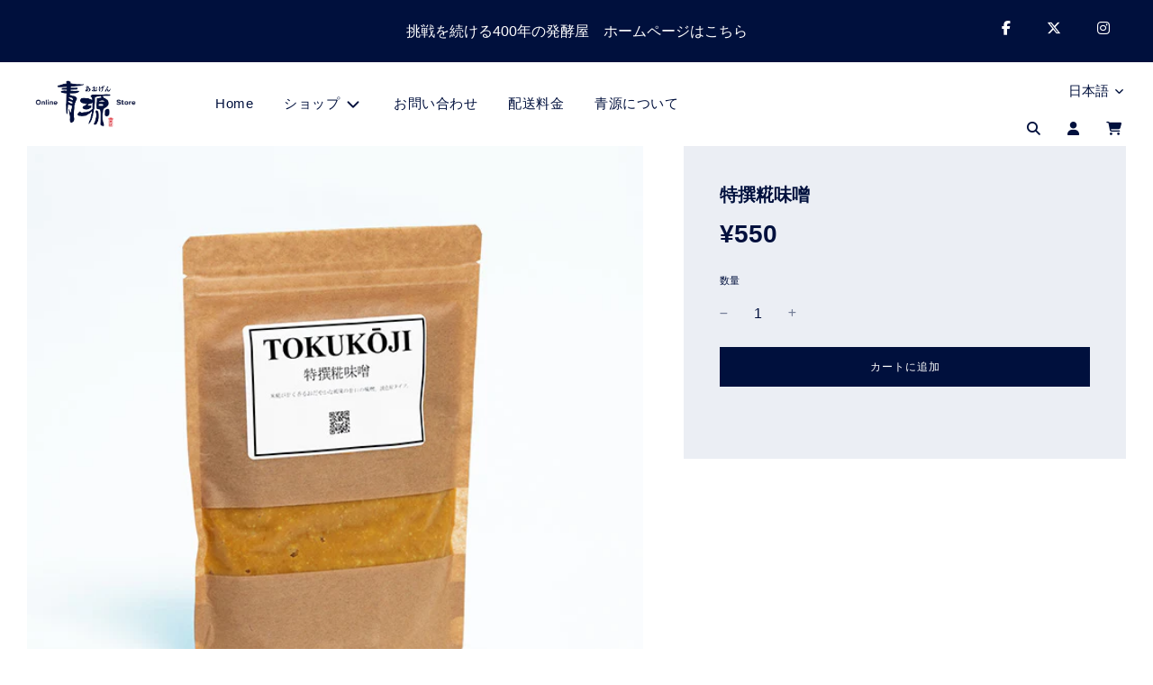

--- FILE ---
content_type: text/html; charset=utf-8
request_url: https://aogen-store.com/products/%E7%89%B9%E6%92%B0%E7%B3%80%E5%91%B3%E5%99%8C
body_size: 32257
content:
<!doctype html>
<html class="no-js" lang="ja">
<head>
  <!-- Basic page needs ================================================== -->
  <meta charset="utf-8"><meta http-equiv="X-UA-Compatible" content="IE=edge">

  <link rel="preconnect" href="https://cdn.shopify.com" crossorigin><link rel="preload" href="//aogen-store.com/cdn/shop/t/14/assets/theme.min.css?v=25557816127268452951760437872" as="style" />
  <link rel="preload" href="https://cdnjs.cloudflare.com/ajax/libs/font-awesome/6.5.1/css/all.min.css" as="style" onload="this.onload=null;this.rel='stylesheet'" crossorigin="anonymous" />
  <noscript><link rel="stylesheet" href="https://cdnjs.cloudflare.com/ajax/libs/font-awesome/6.5.1/css/all.min.css" crossorigin="anonymous" /></noscript>
  <link rel="preload" href="//aogen-store.com/cdn/shop/t/14/assets/swiper.min.css?v=88091268259482038431759393884" as="style" onload="this.onload=null;this.rel='stylesheet'"/>
  <link rel="preload" href="//aogen-store.com/cdn/shop/t/14/assets/custom.css?v=166422098291509026361759509161" as="style" onload="this.onload=null;this.rel='stylesheet'"/>

  
    <link rel="preload" href="//aogen-store.com/cdn/shop/t/14/assets/animate.min.css?v=172322068948652833561759393884" as="style" onload="this.onload=null;this.rel='stylesheet'"/>
  

  

  
    <link rel="shortcut icon" href="//aogen-store.com/cdn/shop/files/aogenEC-favicon_180x180_crop_center.png?v=1642490555" type="image/png">
    <link rel="apple-touch-icon" sizes="180x180" href="//aogen-store.com/cdn/shop/files/aogenEC-favicon_180x180_crop_center.png?v=1642490555">
    <link rel="apple-touch-icon-precomposed" sizes="180x180" href="//aogen-store.com/cdn/shop/files/aogenEC-favicon_180x180_crop_center.png?v=1642490555">
    <link rel="icon" type="image/png" sizes="32x32" href="//aogen-store.com/cdn/shop/files/aogenEC-favicon_32x32_crop_center.png?v=1642490555">
    <link rel="icon" type="image/png" sizes="194x194" href="//aogen-store.com/cdn/shop/files/aogenEC-favicon_194x194_crop_center.png?v=1642490555">
    <link rel="icon" type="image/png" sizes="192x192" href="//aogen-store.com/cdn/shop/files/aogenEC-favicon_192x192_crop_center.png?v=1642490555">
    <link rel="icon" type="image/png" sizes="16x16" href="//aogen-store.com/cdn/shop/files/aogenEC-favicon_16x16_crop_center.png?v=1642490555">
  <!-- Title and description ================================================== -->
  <title>
    特撰糀味噌 &ndash; Aogen Miso EC Store
  </title>

  
    <meta name="description" content="【常温便】（冷凍便と同梱可） 米糀が甘く香るおだやかな風味の淡色系甘口の味噌です。粒味噌タイプで溶けやすくお味噌汁向きです。米糀の風味をお楽しみください。（淡色系中甘口、粒） この味噌はアルコール無添加です。微生物、酵素が活発に働いています。美味しくお召し上がりいただける発酵、熟成状態でお届けしておりますが、常温、家庭用冷蔵庫で保管していただくうち、微生物と酵素の働きにより、熟成が進みます。発酵熟成による味の変化をお楽しみいただくのもお勧めですが、お好みの味を最後まで保つためには、冷凍庫保管もお勧めです。 商品名特撰糀味噌 商品番号0105003原材料米：栃木県産 大豆：栃木県産 塩：国産(さぬき並塩)内容量500g賞味期限180日味白系粒">
  

  <!-- Helpers ================================================== -->
  <!-- /snippets/social-meta-tags.liquid -->


<meta property="og:site_name" content="Aogen Miso EC Store">
<meta property="og:url" content="https://aogen-store.com/products/%e7%89%b9%e6%92%b0%e7%b3%80%e5%91%b3%e5%99%8c">
<meta property="og:title" content="特撰糀味噌">
<meta property="og:type" content="product">
<meta property="og:description" content="【常温便】（冷凍便と同梱可） 米糀が甘く香るおだやかな風味の淡色系甘口の味噌です。粒味噌タイプで溶けやすくお味噌汁向きです。米糀の風味をお楽しみください。（淡色系中甘口、粒） この味噌はアルコール無添加です。微生物、酵素が活発に働いています。美味しくお召し上がりいただける発酵、熟成状態でお届けしておりますが、常温、家庭用冷蔵庫で保管していただくうち、微生物と酵素の働きにより、熟成が進みます。発酵熟成による味の変化をお楽しみいただくのもお勧めですが、お好みの味を最後まで保つためには、冷凍庫保管もお勧めです。 商品名特撰糀味噌 商品番号0105003原材料米：栃木県産 大豆：栃木県産 塩：国産(さぬき並塩)内容量500g賞味期限180日味白系粒">

  <meta property="og:price:amount" content="550">
  <meta property="og:price:currency" content="JPY">

<meta property="og:image" content="http://aogen-store.com/cdn/shop/products/sq-miso-tokukoji_1200x1200.jpg?v=1636722653"><meta property="og:image" content="http://aogen-store.com/cdn/shop/files/tokusen_koujimiso02_1200x1200.jpg?v=1685778543">
<meta property="og:image:alt" content="特撰糀味噌"><meta property="og:image:alt" content="特撰糀味噌">
<meta property="og:image:secure_url" content="https://aogen-store.com/cdn/shop/products/sq-miso-tokukoji_1200x1200.jpg?v=1636722653"><meta property="og:image:secure_url" content="https://aogen-store.com/cdn/shop/files/tokusen_koujimiso02_1200x1200.jpg?v=1685778543">


  <meta name="twitter:site" content="@">

<meta name="twitter:card" content="summary_large_image">
<meta name="twitter:title" content="特撰糀味噌">
<meta name="twitter:description" content="【常温便】（冷凍便と同梱可） 米糀が甘く香るおだやかな風味の淡色系甘口の味噌です。粒味噌タイプで溶けやすくお味噌汁向きです。米糀の風味をお楽しみください。（淡色系中甘口、粒） この味噌はアルコール無添加です。微生物、酵素が活発に働いています。美味しくお召し上がりいただける発酵、熟成状態でお届けしておりますが、常温、家庭用冷蔵庫で保管していただくうち、微生物と酵素の働きにより、熟成が進みます。発酵熟成による味の変化をお楽しみいただくのもお勧めですが、お好みの味を最後まで保つためには、冷凍庫保管もお勧めです。 商品名特撰糀味噌 商品番号0105003原材料米：栃木県産 大豆：栃木県産 塩：国産(さぬき並塩)内容量500g賞味期限180日味白系粒">

  <link rel="canonical" href="https://aogen-store.com/products/%e7%89%b9%e6%92%b0%e7%b3%80%e5%91%b3%e5%99%8c"/>
  <meta name="viewport" content="width=device-width, initial-scale=1, shrink-to-fit=no">
  <meta name="theme-color" content="#00103d">

  <!-- CSS ================================================== -->
  <style>
/*============================================================================
  #Typography
==============================================================================*/








  



  



  



  


/*============================================================================
  #General Variables
==============================================================================*/

:root {

  --font-weight-normal: 400;
  --font-weight-bold: 700;
  --font-weight-header-bold: 700;

  --header-font-stack: "system_ui", -apple-system, 'Segoe UI', Roboto, 'Helvetica Neue', 'Noto Sans', 'Liberation Sans', Arial, sans-serif, 'Apple Color Emoji', 'Segoe UI Emoji', 'Segoe UI Symbol', 'Noto Color Emoji';
  --header-font-weight: 400;
  --header-font-style: normal;
  --header-text-size: 30;
  --header-text-size-px: 30px;

  --header-font-case: normal;
  --header-font-size: 15;
  --header-font-size-px: 15px;

  --heading-spacing: 1px;
  --heading-font-case: normal;
  --heading-font-stack: FontDrop;

  --body-font-stack: "system_ui", -apple-system, 'Segoe UI', Roboto, 'Helvetica Neue', 'Noto Sans', 'Liberation Sans', Arial, sans-serif, 'Apple Color Emoji', 'Segoe UI Emoji', 'Segoe UI Symbol', 'Noto Color Emoji';
  --body-font-weight: 400;
  --body-font-style: normal;

  --navigation-font-stack: "system_ui", -apple-system, 'Segoe UI', Roboto, 'Helvetica Neue', 'Noto Sans', 'Liberation Sans', Arial, sans-serif, 'Apple Color Emoji', 'Segoe UI Emoji', 'Segoe UI Symbol', 'Noto Color Emoji';
  --navigation-font-weight: 400;
  --navigation-font-style: normal;

  --base-font-size-int: 16;
  --base-font-size: 16px;

  --body-font-size-12-to-em: 0.75em;
  --body-font-size-14-to-em: 0.88em;
  --body-font-size-16-to-em: 1.0em;
  --body-font-size-18-to-em: 1.13em;
  --body-font-size-20-to-em: 1.25em;
  --body-font-size-22-to-em: 1.38em;
  --body-font-size-24-to-em: 1.5em;
  --body-font-size-28-to-em: 1.75em;
  --body-font-size-36-to-em: 2.25em;

  --sale-badge-color: #373737;
  --sold-out-badge-color: #000;
  --badge-font-color: #fff;

  --primary-btn-text-color: #fff;
  --primary-btn-bg-color: #00103d;
  --primary-btn-bg-color-lighten50: #3d70ff;
  --primary-btn-bg-color-opacity50: rgba(0, 16, 61, 0.5);
  --primary-btn-bg-hover-color: #9eadd6;
  --primary-btn-text-hover-color: #eeeeee;

  --button-text-case: none;
  --button-font-size: 12;
  --button-font-size-px: 12px;

  --secondary-btn-text-color: #fff;
  --secondary-btn-bg-color: #818181;
  --secondary-btn-bg-color-lighten: #b4b4b4;
  --secondary-btn-bg-hover-color: #4e4e4e;
  --secondary-btn-bg-text-hover-color: #fff;

  

  
    --alt-btn-font-style: normal;
    --alt-btn-font-weight: 400;
    

  --text-color: #00103d;
  --text-color-lighten5: #001757;
  --text-color-lighten70: #a3bbff;
  --text-color-transparent05: rgba(0, 16, 61, 0.05);
  --text-color-transparent15: rgba(0, 16, 61, 0.15);
  --text-color-transparent5: rgba(0, 16, 61, 0.5);
  --text-color-transparent6: rgba(0, 16, 61, 0.6);
  --text-color-transparent7: rgba(0, 16, 61, 0.7);
  --text-color-transparent8: rgba(0, 16, 61, 0.8);

  --product-page-font-size: 20;
  --product-page-font-size-px: 20px;
  --product-page-font-case: normal;

  
  --product-page-font-weight: 700;
  

  --link-color: #00103d;
  --on-sale-color: #373737;

  --body-color: #fff;
  --body-color-darken10: #e6e6e6;
  --body-color-transparent00: rgba(255, 255, 255, 0);
  --body-color-transparent90: rgba(255, 255, 255, 0.9);

  --body-secondary-color: #ebeef4;
  --body-secondary-color-transparent00: rgba(235, 238, 244, 0);
  --body-secondary-color-darken05: #dbe0eb;

  --color-primary-background: #fff;
  --color-primary-background-rgb: 255, 255, 255;
  --color-secondary-background: #ebeef4;

  --cart-background-color: #919191;

  --border-color: rgba(0, 16, 61, 0.5);
  --border-color-darken10: #00030a;

  --header-color: #fff;
  --header-color-darken5: #f2f2f2;
  --header-color-lighten5: #ffffff;

  --header-border-color: rgba(0,0,0,0);

  --announcement-text-size: 14px;
  --announcement-text-spacing: 3px;
  --announcement-text-case: none;

  
      --announcement-font-style: normal;
      --announcement-font-weight: 700;
    

  --logo-font-size: 18px;

  --overlay-header-text-color: #fff;
  --nav-text-color: #00103d;
  --nav-text-hover: #b7c4e7;

  --color-scheme-light-background: #ebeef4;
  --color-scheme-light-background-lighten5: #fbfcfd;
  --color-scheme-light-text: #0e225c;
  --color-scheme-light-text-transparent60: rgba(14, 34, 92, 0.6);

  --color-scheme-feature-background: #0e225c;
  --color-scheme-feature-background-lighten5: #112a72;
  --color-scheme-feature-text: #ffffff;
  --color-scheme-feature-text-transparent60: rgba(255, 255, 255, 0.6);

  --homepage-sections-accent-secondary-color-transparent60: rgba(255, 255, 255, 0.6);

  --color-scheme-dark-background: #00103d;
  --color-scheme-dark-text: #fff;
  --color-scheme-dark-text-transparent60: rgba(255, 255, 255, 0.6);

  --filter-bg-color: rgba(0, 16, 61, 0.1);

  --color-footer-bg: #f2f2f2;
  --color-footer-bg-darken5: #e5e5e5;
  --color-footer-text: #00103d;
  --color-footer-text-darken10: #00030a;
  --color-footer-border: rgba(0, 16, 61, 0.1);

  --popup-text-color: #000;
  --popup-text-color-lighten10: #1a1a1a;
  --popup-bg-color: #fff;

  --menu-drawer-color: #fff;
  --menu-drawer-color-darken5: #f2f2f2;
  --menu-drawer-text-color: #00103d;
  --menu-drawer-border-color: rgba(0, 16, 61, 0.1);
  --menu-drawer-text-hover-color: #b7c4e7;

  --cart-drawer-color: #fff;
  --cart-drawer-text-color: #00103d;
  --cart-drawer-text-color-lighten10: #001d70;
  --cart-drawer-border-color: rgba(0, 16, 61, 0.5);

  --fancybox-overlay: url('//aogen-store.com/cdn/shop/t/14/assets/fancybox_overlay.png?v=61793926319831825281759393884');

  /* Shop Pay Installments variables */
  --color-body: #ebeef4;
  --color-bg: #ebeef4;
}
</style>

  <style data-shopify>
    *,
    *::before,
    *::after {
      box-sizing: inherit;
    }

    html {
      box-sizing: border-box;
      background-color: var(--body-color);
      height: 100%;
      margin: 0;
    }

    body {
      background-color: var(--body-color);
      min-height: 100%;
      margin: 0;
      display: grid;
      grid-template-rows: auto auto 1fr auto;
      grid-template-columns: 100%;
    }

    .sr-only {
      position: absolute;
      width: 1px;
      height: 1px;
      padding: 0;
      margin: -1px;
      overflow: hidden;
      clip: rect(0, 0, 0, 0);
      border: 0;
    }

    .sr-only-focusable:active, .sr-only-focusable:focus {
      position: static;
      width: auto;
      height: auto;
      margin: 0;
      overflow: visible;
      clip: auto;
    }
  </style>

  <!-- Header hook for plugins ================================================== -->
  <script>window.performance && window.performance.mark && window.performance.mark('shopify.content_for_header.start');</script><meta id="shopify-digital-wallet" name="shopify-digital-wallet" content="/61007266034/digital_wallets/dialog">
<meta name="shopify-checkout-api-token" content="a49a84f846285d69de0133f6f501ead9">
<link rel="alternate" hreflang="x-default" href="https://aogen-store.com/products/%E7%89%B9%E6%92%B0%E7%B3%80%E5%91%B3%E5%99%8C">
<link rel="alternate" hreflang="ja" href="https://aogen-store.com/products/%E7%89%B9%E6%92%B0%E7%B3%80%E5%91%B3%E5%99%8C">
<link rel="alternate" hreflang="en" href="https://aogen-store.com/en/products/%E7%89%B9%E6%92%B0%E7%B3%80%E5%91%B3%E5%99%8C">
<link rel="alternate" type="application/json+oembed" href="https://aogen-store.com/products/%e7%89%b9%e6%92%b0%e7%b3%80%e5%91%b3%e5%99%8c.oembed">
<script async="async" src="/checkouts/internal/preloads.js?locale=ja-JP"></script>
<link rel="preconnect" href="https://shop.app" crossorigin="anonymous">
<script async="async" src="https://shop.app/checkouts/internal/preloads.js?locale=ja-JP&shop_id=61007266034" crossorigin="anonymous"></script>
<script id="shopify-features" type="application/json">{"accessToken":"a49a84f846285d69de0133f6f501ead9","betas":["rich-media-storefront-analytics"],"domain":"aogen-store.com","predictiveSearch":false,"shopId":61007266034,"locale":"ja"}</script>
<script>var Shopify = Shopify || {};
Shopify.shop = "aogen.myshopify.com";
Shopify.locale = "ja";
Shopify.currency = {"active":"JPY","rate":"1.0"};
Shopify.country = "JP";
Shopify.theme = {"name":"v1-2025-10","id":155086487794,"schema_name":"Flow","schema_version":"30.1.1","theme_store_id":801,"role":"main"};
Shopify.theme.handle = "null";
Shopify.theme.style = {"id":null,"handle":null};
Shopify.cdnHost = "aogen-store.com/cdn";
Shopify.routes = Shopify.routes || {};
Shopify.routes.root = "/";</script>
<script type="module">!function(o){(o.Shopify=o.Shopify||{}).modules=!0}(window);</script>
<script>!function(o){function n(){var o=[];function n(){o.push(Array.prototype.slice.apply(arguments))}return n.q=o,n}var t=o.Shopify=o.Shopify||{};t.loadFeatures=n(),t.autoloadFeatures=n()}(window);</script>
<script>
  window.ShopifyPay = window.ShopifyPay || {};
  window.ShopifyPay.apiHost = "shop.app\/pay";
  window.ShopifyPay.redirectState = null;
</script>
<script id="shop-js-analytics" type="application/json">{"pageType":"product"}</script>
<script defer="defer" async type="module" src="//aogen-store.com/cdn/shopifycloud/shop-js/modules/v2/client.init-shop-cart-sync_Cun6Ba8E.ja.esm.js"></script>
<script defer="defer" async type="module" src="//aogen-store.com/cdn/shopifycloud/shop-js/modules/v2/chunk.common_DGWubyOB.esm.js"></script>
<script type="module">
  await import("//aogen-store.com/cdn/shopifycloud/shop-js/modules/v2/client.init-shop-cart-sync_Cun6Ba8E.ja.esm.js");
await import("//aogen-store.com/cdn/shopifycloud/shop-js/modules/v2/chunk.common_DGWubyOB.esm.js");

  window.Shopify.SignInWithShop?.initShopCartSync?.({"fedCMEnabled":true,"windoidEnabled":true});

</script>
<script>
  window.Shopify = window.Shopify || {};
  if (!window.Shopify.featureAssets) window.Shopify.featureAssets = {};
  window.Shopify.featureAssets['shop-js'] = {"shop-cart-sync":["modules/v2/client.shop-cart-sync_kpadWrR6.ja.esm.js","modules/v2/chunk.common_DGWubyOB.esm.js"],"init-fed-cm":["modules/v2/client.init-fed-cm_deEwcgdG.ja.esm.js","modules/v2/chunk.common_DGWubyOB.esm.js"],"shop-button":["modules/v2/client.shop-button_Bgl7Akkx.ja.esm.js","modules/v2/chunk.common_DGWubyOB.esm.js"],"shop-cash-offers":["modules/v2/client.shop-cash-offers_CGfJizyJ.ja.esm.js","modules/v2/chunk.common_DGWubyOB.esm.js","modules/v2/chunk.modal_Ba7vk6QP.esm.js"],"init-windoid":["modules/v2/client.init-windoid_DLaIoEuB.ja.esm.js","modules/v2/chunk.common_DGWubyOB.esm.js"],"shop-toast-manager":["modules/v2/client.shop-toast-manager_BZdAlEPY.ja.esm.js","modules/v2/chunk.common_DGWubyOB.esm.js"],"init-shop-email-lookup-coordinator":["modules/v2/client.init-shop-email-lookup-coordinator_BxGPdBrh.ja.esm.js","modules/v2/chunk.common_DGWubyOB.esm.js"],"init-shop-cart-sync":["modules/v2/client.init-shop-cart-sync_Cun6Ba8E.ja.esm.js","modules/v2/chunk.common_DGWubyOB.esm.js"],"avatar":["modules/v2/client.avatar_BTnouDA3.ja.esm.js"],"pay-button":["modules/v2/client.pay-button_iRJggQYg.ja.esm.js","modules/v2/chunk.common_DGWubyOB.esm.js"],"init-customer-accounts":["modules/v2/client.init-customer-accounts_BbQrQ-BF.ja.esm.js","modules/v2/client.shop-login-button_CXxZBmJa.ja.esm.js","modules/v2/chunk.common_DGWubyOB.esm.js","modules/v2/chunk.modal_Ba7vk6QP.esm.js"],"init-shop-for-new-customer-accounts":["modules/v2/client.init-shop-for-new-customer-accounts_48e-446J.ja.esm.js","modules/v2/client.shop-login-button_CXxZBmJa.ja.esm.js","modules/v2/chunk.common_DGWubyOB.esm.js","modules/v2/chunk.modal_Ba7vk6QP.esm.js"],"shop-login-button":["modules/v2/client.shop-login-button_CXxZBmJa.ja.esm.js","modules/v2/chunk.common_DGWubyOB.esm.js","modules/v2/chunk.modal_Ba7vk6QP.esm.js"],"init-customer-accounts-sign-up":["modules/v2/client.init-customer-accounts-sign-up_Bb65hYMR.ja.esm.js","modules/v2/client.shop-login-button_CXxZBmJa.ja.esm.js","modules/v2/chunk.common_DGWubyOB.esm.js","modules/v2/chunk.modal_Ba7vk6QP.esm.js"],"shop-follow-button":["modules/v2/client.shop-follow-button_BO2OQvUT.ja.esm.js","modules/v2/chunk.common_DGWubyOB.esm.js","modules/v2/chunk.modal_Ba7vk6QP.esm.js"],"checkout-modal":["modules/v2/client.checkout-modal__QRFVvMA.ja.esm.js","modules/v2/chunk.common_DGWubyOB.esm.js","modules/v2/chunk.modal_Ba7vk6QP.esm.js"],"lead-capture":["modules/v2/client.lead-capture_Be4qr8sG.ja.esm.js","modules/v2/chunk.common_DGWubyOB.esm.js","modules/v2/chunk.modal_Ba7vk6QP.esm.js"],"shop-login":["modules/v2/client.shop-login_BCaq99Td.ja.esm.js","modules/v2/chunk.common_DGWubyOB.esm.js","modules/v2/chunk.modal_Ba7vk6QP.esm.js"],"payment-terms":["modules/v2/client.payment-terms_C-1Cu6jg.ja.esm.js","modules/v2/chunk.common_DGWubyOB.esm.js","modules/v2/chunk.modal_Ba7vk6QP.esm.js"]};
</script>
<script>(function() {
  var isLoaded = false;
  function asyncLoad() {
    if (isLoaded) return;
    isLoaded = true;
    var urls = ["https:\/\/subscription-script2-pr.firebaseapp.com\/script.js?shop=aogen.myshopify.com","\/\/cdn.shopify.com\/proxy\/fcc274c08d3f30a1801fca5b709d6caf593866924ecd0d4c7f3b85b13dbd8e69\/aogen.bookthatapp.com\/javascripts\/bta-installed.js?shop=aogen.myshopify.com\u0026sp-cache-control=cHVibGljLCBtYXgtYWdlPTkwMA","\/\/cdn.shopify.com\/proxy\/010faf041ca8298d7f473a9062feb4c99e3e94c8a98396b734944699197961bb\/aogen.bookthatapp.com\/sdk\/v1\/js\/bta-order-status-bootstrap.min.js?shop=aogen.myshopify.com\u0026sp-cache-control=cHVibGljLCBtYXgtYWdlPTkwMA"];
    for (var i = 0; i < urls.length; i++) {
      var s = document.createElement('script');
      s.type = 'text/javascript';
      s.async = true;
      s.src = urls[i];
      var x = document.getElementsByTagName('script')[0];
      x.parentNode.insertBefore(s, x);
    }
  };
  if(window.attachEvent) {
    window.attachEvent('onload', asyncLoad);
  } else {
    window.addEventListener('load', asyncLoad, false);
  }
})();</script>
<script id="__st">var __st={"a":61007266034,"offset":32400,"reqid":"2219b9b9-4625-4805-9a3f-4e4618a13d16-1768627177","pageurl":"aogen-store.com\/products\/%E7%89%B9%E6%92%B0%E7%B3%80%E5%91%B3%E5%99%8C","u":"6a2dfda7d029","p":"product","rtyp":"product","rid":7440025813234};</script>
<script>window.ShopifyPaypalV4VisibilityTracking = true;</script>
<script id="captcha-bootstrap">!function(){'use strict';const t='contact',e='account',n='new_comment',o=[[t,t],['blogs',n],['comments',n],[t,'customer']],c=[[e,'customer_login'],[e,'guest_login'],[e,'recover_customer_password'],[e,'create_customer']],r=t=>t.map((([t,e])=>`form[action*='/${t}']:not([data-nocaptcha='true']) input[name='form_type'][value='${e}']`)).join(','),a=t=>()=>t?[...document.querySelectorAll(t)].map((t=>t.form)):[];function s(){const t=[...o],e=r(t);return a(e)}const i='password',u='form_key',d=['recaptcha-v3-token','g-recaptcha-response','h-captcha-response',i],f=()=>{try{return window.sessionStorage}catch{return}},m='__shopify_v',_=t=>t.elements[u];function p(t,e,n=!1){try{const o=window.sessionStorage,c=JSON.parse(o.getItem(e)),{data:r}=function(t){const{data:e,action:n}=t;return t[m]||n?{data:e,action:n}:{data:t,action:n}}(c);for(const[e,n]of Object.entries(r))t.elements[e]&&(t.elements[e].value=n);n&&o.removeItem(e)}catch(o){console.error('form repopulation failed',{error:o})}}const l='form_type',E='cptcha';function T(t){t.dataset[E]=!0}const w=window,h=w.document,L='Shopify',v='ce_forms',y='captcha';let A=!1;((t,e)=>{const n=(g='f06e6c50-85a8-45c8-87d0-21a2b65856fe',I='https://cdn.shopify.com/shopifycloud/storefront-forms-hcaptcha/ce_storefront_forms_captcha_hcaptcha.v1.5.2.iife.js',D={infoText:'hCaptchaによる保護',privacyText:'プライバシー',termsText:'利用規約'},(t,e,n)=>{const o=w[L][v],c=o.bindForm;if(c)return c(t,g,e,D).then(n);var r;o.q.push([[t,g,e,D],n]),r=I,A||(h.body.append(Object.assign(h.createElement('script'),{id:'captcha-provider',async:!0,src:r})),A=!0)});var g,I,D;w[L]=w[L]||{},w[L][v]=w[L][v]||{},w[L][v].q=[],w[L][y]=w[L][y]||{},w[L][y].protect=function(t,e){n(t,void 0,e),T(t)},Object.freeze(w[L][y]),function(t,e,n,w,h,L){const[v,y,A,g]=function(t,e,n){const i=e?o:[],u=t?c:[],d=[...i,...u],f=r(d),m=r(i),_=r(d.filter((([t,e])=>n.includes(e))));return[a(f),a(m),a(_),s()]}(w,h,L),I=t=>{const e=t.target;return e instanceof HTMLFormElement?e:e&&e.form},D=t=>v().includes(t);t.addEventListener('submit',(t=>{const e=I(t);if(!e)return;const n=D(e)&&!e.dataset.hcaptchaBound&&!e.dataset.recaptchaBound,o=_(e),c=g().includes(e)&&(!o||!o.value);(n||c)&&t.preventDefault(),c&&!n&&(function(t){try{if(!f())return;!function(t){const e=f();if(!e)return;const n=_(t);if(!n)return;const o=n.value;o&&e.removeItem(o)}(t);const e=Array.from(Array(32),(()=>Math.random().toString(36)[2])).join('');!function(t,e){_(t)||t.append(Object.assign(document.createElement('input'),{type:'hidden',name:u})),t.elements[u].value=e}(t,e),function(t,e){const n=f();if(!n)return;const o=[...t.querySelectorAll(`input[type='${i}']`)].map((({name:t})=>t)),c=[...d,...o],r={};for(const[a,s]of new FormData(t).entries())c.includes(a)||(r[a]=s);n.setItem(e,JSON.stringify({[m]:1,action:t.action,data:r}))}(t,e)}catch(e){console.error('failed to persist form',e)}}(e),e.submit())}));const S=(t,e)=>{t&&!t.dataset[E]&&(n(t,e.some((e=>e===t))),T(t))};for(const o of['focusin','change'])t.addEventListener(o,(t=>{const e=I(t);D(e)&&S(e,y())}));const B=e.get('form_key'),M=e.get(l),P=B&&M;t.addEventListener('DOMContentLoaded',(()=>{const t=y();if(P)for(const e of t)e.elements[l].value===M&&p(e,B);[...new Set([...A(),...v().filter((t=>'true'===t.dataset.shopifyCaptcha))])].forEach((e=>S(e,t)))}))}(h,new URLSearchParams(w.location.search),n,t,e,['guest_login'])})(!0,!0)}();</script>
<script integrity="sha256-4kQ18oKyAcykRKYeNunJcIwy7WH5gtpwJnB7kiuLZ1E=" data-source-attribution="shopify.loadfeatures" defer="defer" src="//aogen-store.com/cdn/shopifycloud/storefront/assets/storefront/load_feature-a0a9edcb.js" crossorigin="anonymous"></script>
<script crossorigin="anonymous" defer="defer" src="//aogen-store.com/cdn/shopifycloud/storefront/assets/shopify_pay/storefront-65b4c6d7.js?v=20250812"></script>
<script data-source-attribution="shopify.dynamic_checkout.dynamic.init">var Shopify=Shopify||{};Shopify.PaymentButton=Shopify.PaymentButton||{isStorefrontPortableWallets:!0,init:function(){window.Shopify.PaymentButton.init=function(){};var t=document.createElement("script");t.src="https://aogen-store.com/cdn/shopifycloud/portable-wallets/latest/portable-wallets.ja.js",t.type="module",document.head.appendChild(t)}};
</script>
<script data-source-attribution="shopify.dynamic_checkout.buyer_consent">
  function portableWalletsHideBuyerConsent(e){var t=document.getElementById("shopify-buyer-consent"),n=document.getElementById("shopify-subscription-policy-button");t&&n&&(t.classList.add("hidden"),t.setAttribute("aria-hidden","true"),n.removeEventListener("click",e))}function portableWalletsShowBuyerConsent(e){var t=document.getElementById("shopify-buyer-consent"),n=document.getElementById("shopify-subscription-policy-button");t&&n&&(t.classList.remove("hidden"),t.removeAttribute("aria-hidden"),n.addEventListener("click",e))}window.Shopify?.PaymentButton&&(window.Shopify.PaymentButton.hideBuyerConsent=portableWalletsHideBuyerConsent,window.Shopify.PaymentButton.showBuyerConsent=portableWalletsShowBuyerConsent);
</script>
<script data-source-attribution="shopify.dynamic_checkout.cart.bootstrap">document.addEventListener("DOMContentLoaded",(function(){function t(){return document.querySelector("shopify-accelerated-checkout-cart, shopify-accelerated-checkout")}if(t())Shopify.PaymentButton.init();else{new MutationObserver((function(e,n){t()&&(Shopify.PaymentButton.init(),n.disconnect())})).observe(document.body,{childList:!0,subtree:!0})}}));
</script>
<link id="shopify-accelerated-checkout-styles" rel="stylesheet" media="screen" href="https://aogen-store.com/cdn/shopifycloud/portable-wallets/latest/accelerated-checkout-backwards-compat.css" crossorigin="anonymous">
<style id="shopify-accelerated-checkout-cart">
        #shopify-buyer-consent {
  margin-top: 1em;
  display: inline-block;
  width: 100%;
}

#shopify-buyer-consent.hidden {
  display: none;
}

#shopify-subscription-policy-button {
  background: none;
  border: none;
  padding: 0;
  text-decoration: underline;
  font-size: inherit;
  cursor: pointer;
}

#shopify-subscription-policy-button::before {
  box-shadow: none;
}

      </style>

<script>window.performance && window.performance.mark && window.performance.mark('shopify.content_for_header.end');</script>

  

  

  <script>document.documentElement.className = document.documentElement.className.replace('no-js', 'js');</script>


  
<!-- BEGIN app block: shopify://apps/bta-appointment-booking-app/blocks/widgets/447b4be3-b8e8-4347-959f-d9a05d4b2d5d -->
<script>var bondVariantIds = [], productConfig = {}, productMetafields;productMetafields = '';

        if (productMetafields !== '') {
            productConfig = JSON.parse('{"' +
                decodeURI(productMetafields).replace(/"/g, '\\"').replace(/&/g, '","').replace(/=/g, '":"')
                + '"}');
        }

    const parsedSettings = JSON.parse('{"dateFormat":"YYYY/MM/DD","domain":"aogen-store.com","env":"production","path_prefix":"/apps/bookthatapp","should_load":true,"widget_enabled_list":["reservation","class"],"widget_on_every_page":true,"widgets_mode":{}}' || '{}')

    window.BtaConfig = {
        account: 'aogen',
        bondVariantIds: bondVariantIds,
        cart: `{"note":null,"attributes":{},"original_total_price":0,"total_price":0,"total_discount":0,"total_weight":0.0,"item_count":0,"items":[],"requires_shipping":false,"currency":"JPY","items_subtotal_price":0,"cart_level_discount_applications":[],"checkout_charge_amount":0}`,
        customer: '',product: productConfig,settings: parsedSettings,
        version: '1.6'
    }

    const pathPrefix = parsedSettings.path_prefix || '/apps/bookthatapp';
    const widgetScriptUrl = `//aogen-store.com${pathPrefix}/sdk/v1/js/bta-widgets-bootstrap.min.js`;

    const widgetScript = document.createElement('script');

    widgetScript.src = widgetScriptUrl;
    widgetScript.defer = true;
    // render the script tag in the head
    document.head.appendChild(widgetScript);
</script>


<!-- END app block --><script src="https://cdn.shopify.com/extensions/019ac357-9c99-7419-b30b-37f8db9e37f2/etranslate-243/assets/floating-selector.js" type="text/javascript" defer="defer"></script>
<link href="https://monorail-edge.shopifysvc.com" rel="dns-prefetch">
<script>(function(){if ("sendBeacon" in navigator && "performance" in window) {try {var session_token_from_headers = performance.getEntriesByType('navigation')[0].serverTiming.find(x => x.name == '_s').description;} catch {var session_token_from_headers = undefined;}var session_cookie_matches = document.cookie.match(/_shopify_s=([^;]*)/);var session_token_from_cookie = session_cookie_matches && session_cookie_matches.length === 2 ? session_cookie_matches[1] : "";var session_token = session_token_from_headers || session_token_from_cookie || "";function handle_abandonment_event(e) {var entries = performance.getEntries().filter(function(entry) {return /monorail-edge.shopifysvc.com/.test(entry.name);});if (!window.abandonment_tracked && entries.length === 0) {window.abandonment_tracked = true;var currentMs = Date.now();var navigation_start = performance.timing.navigationStart;var payload = {shop_id: 61007266034,url: window.location.href,navigation_start,duration: currentMs - navigation_start,session_token,page_type: "product"};window.navigator.sendBeacon("https://monorail-edge.shopifysvc.com/v1/produce", JSON.stringify({schema_id: "online_store_buyer_site_abandonment/1.1",payload: payload,metadata: {event_created_at_ms: currentMs,event_sent_at_ms: currentMs}}));}}window.addEventListener('pagehide', handle_abandonment_event);}}());</script>
<script id="web-pixels-manager-setup">(function e(e,d,r,n,o){if(void 0===o&&(o={}),!Boolean(null===(a=null===(i=window.Shopify)||void 0===i?void 0:i.analytics)||void 0===a?void 0:a.replayQueue)){var i,a;window.Shopify=window.Shopify||{};var t=window.Shopify;t.analytics=t.analytics||{};var s=t.analytics;s.replayQueue=[],s.publish=function(e,d,r){return s.replayQueue.push([e,d,r]),!0};try{self.performance.mark("wpm:start")}catch(e){}var l=function(){var e={modern:/Edge?\/(1{2}[4-9]|1[2-9]\d|[2-9]\d{2}|\d{4,})\.\d+(\.\d+|)|Firefox\/(1{2}[4-9]|1[2-9]\d|[2-9]\d{2}|\d{4,})\.\d+(\.\d+|)|Chrom(ium|e)\/(9{2}|\d{3,})\.\d+(\.\d+|)|(Maci|X1{2}).+ Version\/(15\.\d+|(1[6-9]|[2-9]\d|\d{3,})\.\d+)([,.]\d+|)( \(\w+\)|)( Mobile\/\w+|) Safari\/|Chrome.+OPR\/(9{2}|\d{3,})\.\d+\.\d+|(CPU[ +]OS|iPhone[ +]OS|CPU[ +]iPhone|CPU IPhone OS|CPU iPad OS)[ +]+(15[._]\d+|(1[6-9]|[2-9]\d|\d{3,})[._]\d+)([._]\d+|)|Android:?[ /-](13[3-9]|1[4-9]\d|[2-9]\d{2}|\d{4,})(\.\d+|)(\.\d+|)|Android.+Firefox\/(13[5-9]|1[4-9]\d|[2-9]\d{2}|\d{4,})\.\d+(\.\d+|)|Android.+Chrom(ium|e)\/(13[3-9]|1[4-9]\d|[2-9]\d{2}|\d{4,})\.\d+(\.\d+|)|SamsungBrowser\/([2-9]\d|\d{3,})\.\d+/,legacy:/Edge?\/(1[6-9]|[2-9]\d|\d{3,})\.\d+(\.\d+|)|Firefox\/(5[4-9]|[6-9]\d|\d{3,})\.\d+(\.\d+|)|Chrom(ium|e)\/(5[1-9]|[6-9]\d|\d{3,})\.\d+(\.\d+|)([\d.]+$|.*Safari\/(?![\d.]+ Edge\/[\d.]+$))|(Maci|X1{2}).+ Version\/(10\.\d+|(1[1-9]|[2-9]\d|\d{3,})\.\d+)([,.]\d+|)( \(\w+\)|)( Mobile\/\w+|) Safari\/|Chrome.+OPR\/(3[89]|[4-9]\d|\d{3,})\.\d+\.\d+|(CPU[ +]OS|iPhone[ +]OS|CPU[ +]iPhone|CPU IPhone OS|CPU iPad OS)[ +]+(10[._]\d+|(1[1-9]|[2-9]\d|\d{3,})[._]\d+)([._]\d+|)|Android:?[ /-](13[3-9]|1[4-9]\d|[2-9]\d{2}|\d{4,})(\.\d+|)(\.\d+|)|Mobile Safari.+OPR\/([89]\d|\d{3,})\.\d+\.\d+|Android.+Firefox\/(13[5-9]|1[4-9]\d|[2-9]\d{2}|\d{4,})\.\d+(\.\d+|)|Android.+Chrom(ium|e)\/(13[3-9]|1[4-9]\d|[2-9]\d{2}|\d{4,})\.\d+(\.\d+|)|Android.+(UC? ?Browser|UCWEB|U3)[ /]?(15\.([5-9]|\d{2,})|(1[6-9]|[2-9]\d|\d{3,})\.\d+)\.\d+|SamsungBrowser\/(5\.\d+|([6-9]|\d{2,})\.\d+)|Android.+MQ{2}Browser\/(14(\.(9|\d{2,})|)|(1[5-9]|[2-9]\d|\d{3,})(\.\d+|))(\.\d+|)|K[Aa][Ii]OS\/(3\.\d+|([4-9]|\d{2,})\.\d+)(\.\d+|)/},d=e.modern,r=e.legacy,n=navigator.userAgent;return n.match(d)?"modern":n.match(r)?"legacy":"unknown"}(),u="modern"===l?"modern":"legacy",c=(null!=n?n:{modern:"",legacy:""})[u],f=function(e){return[e.baseUrl,"/wpm","/b",e.hashVersion,"modern"===e.buildTarget?"m":"l",".js"].join("")}({baseUrl:d,hashVersion:r,buildTarget:u}),m=function(e){var d=e.version,r=e.bundleTarget,n=e.surface,o=e.pageUrl,i=e.monorailEndpoint;return{emit:function(e){var a=e.status,t=e.errorMsg,s=(new Date).getTime(),l=JSON.stringify({metadata:{event_sent_at_ms:s},events:[{schema_id:"web_pixels_manager_load/3.1",payload:{version:d,bundle_target:r,page_url:o,status:a,surface:n,error_msg:t},metadata:{event_created_at_ms:s}}]});if(!i)return console&&console.warn&&console.warn("[Web Pixels Manager] No Monorail endpoint provided, skipping logging."),!1;try{return self.navigator.sendBeacon.bind(self.navigator)(i,l)}catch(e){}var u=new XMLHttpRequest;try{return u.open("POST",i,!0),u.setRequestHeader("Content-Type","text/plain"),u.send(l),!0}catch(e){return console&&console.warn&&console.warn("[Web Pixels Manager] Got an unhandled error while logging to Monorail."),!1}}}}({version:r,bundleTarget:l,surface:e.surface,pageUrl:self.location.href,monorailEndpoint:e.monorailEndpoint});try{o.browserTarget=l,function(e){var d=e.src,r=e.async,n=void 0===r||r,o=e.onload,i=e.onerror,a=e.sri,t=e.scriptDataAttributes,s=void 0===t?{}:t,l=document.createElement("script"),u=document.querySelector("head"),c=document.querySelector("body");if(l.async=n,l.src=d,a&&(l.integrity=a,l.crossOrigin="anonymous"),s)for(var f in s)if(Object.prototype.hasOwnProperty.call(s,f))try{l.dataset[f]=s[f]}catch(e){}if(o&&l.addEventListener("load",o),i&&l.addEventListener("error",i),u)u.appendChild(l);else{if(!c)throw new Error("Did not find a head or body element to append the script");c.appendChild(l)}}({src:f,async:!0,onload:function(){if(!function(){var e,d;return Boolean(null===(d=null===(e=window.Shopify)||void 0===e?void 0:e.analytics)||void 0===d?void 0:d.initialized)}()){var d=window.webPixelsManager.init(e)||void 0;if(d){var r=window.Shopify.analytics;r.replayQueue.forEach((function(e){var r=e[0],n=e[1],o=e[2];d.publishCustomEvent(r,n,o)})),r.replayQueue=[],r.publish=d.publishCustomEvent,r.visitor=d.visitor,r.initialized=!0}}},onerror:function(){return m.emit({status:"failed",errorMsg:"".concat(f," has failed to load")})},sri:function(e){var d=/^sha384-[A-Za-z0-9+/=]+$/;return"string"==typeof e&&d.test(e)}(c)?c:"",scriptDataAttributes:o}),m.emit({status:"loading"})}catch(e){m.emit({status:"failed",errorMsg:(null==e?void 0:e.message)||"Unknown error"})}}})({shopId: 61007266034,storefrontBaseUrl: "https://aogen-store.com",extensionsBaseUrl: "https://extensions.shopifycdn.com/cdn/shopifycloud/web-pixels-manager",monorailEndpoint: "https://monorail-edge.shopifysvc.com/unstable/produce_batch",surface: "storefront-renderer",enabledBetaFlags: ["2dca8a86"],webPixelsConfigList: [{"id":"shopify-app-pixel","configuration":"{}","eventPayloadVersion":"v1","runtimeContext":"STRICT","scriptVersion":"0450","apiClientId":"shopify-pixel","type":"APP","privacyPurposes":["ANALYTICS","MARKETING"]},{"id":"shopify-custom-pixel","eventPayloadVersion":"v1","runtimeContext":"LAX","scriptVersion":"0450","apiClientId":"shopify-pixel","type":"CUSTOM","privacyPurposes":["ANALYTICS","MARKETING"]}],isMerchantRequest: false,initData: {"shop":{"name":"Aogen Miso EC Store","paymentSettings":{"currencyCode":"JPY"},"myshopifyDomain":"aogen.myshopify.com","countryCode":"JP","storefrontUrl":"https:\/\/aogen-store.com"},"customer":null,"cart":null,"checkout":null,"productVariants":[{"price":{"amount":550.0,"currencyCode":"JPY"},"product":{"title":"特撰糀味噌","vendor":"青源味噌株式会社","id":"7440025813234","untranslatedTitle":"特撰糀味噌","url":"\/products\/%E7%89%B9%E6%92%B0%E7%B3%80%E5%91%B3%E5%99%8C","type":"食品"},"id":"42042903822578","image":{"src":"\/\/aogen-store.com\/cdn\/shop\/products\/sq-miso-tokukoji.jpg?v=1636722653"},"sku":"","title":"Default Title","untranslatedTitle":"Default Title"}],"purchasingCompany":null},},"https://aogen-store.com/cdn","fcfee988w5aeb613cpc8e4bc33m6693e112",{"modern":"","legacy":""},{"shopId":"61007266034","storefrontBaseUrl":"https:\/\/aogen-store.com","extensionBaseUrl":"https:\/\/extensions.shopifycdn.com\/cdn\/shopifycloud\/web-pixels-manager","surface":"storefront-renderer","enabledBetaFlags":"[\"2dca8a86\"]","isMerchantRequest":"false","hashVersion":"fcfee988w5aeb613cpc8e4bc33m6693e112","publish":"custom","events":"[[\"page_viewed\",{}],[\"product_viewed\",{\"productVariant\":{\"price\":{\"amount\":550.0,\"currencyCode\":\"JPY\"},\"product\":{\"title\":\"特撰糀味噌\",\"vendor\":\"青源味噌株式会社\",\"id\":\"7440025813234\",\"untranslatedTitle\":\"特撰糀味噌\",\"url\":\"\/products\/%E7%89%B9%E6%92%B0%E7%B3%80%E5%91%B3%E5%99%8C\",\"type\":\"食品\"},\"id\":\"42042903822578\",\"image\":{\"src\":\"\/\/aogen-store.com\/cdn\/shop\/products\/sq-miso-tokukoji.jpg?v=1636722653\"},\"sku\":\"\",\"title\":\"Default Title\",\"untranslatedTitle\":\"Default Title\"}}]]"});</script><script>
  window.ShopifyAnalytics = window.ShopifyAnalytics || {};
  window.ShopifyAnalytics.meta = window.ShopifyAnalytics.meta || {};
  window.ShopifyAnalytics.meta.currency = 'JPY';
  var meta = {"product":{"id":7440025813234,"gid":"gid:\/\/shopify\/Product\/7440025813234","vendor":"青源味噌株式会社","type":"食品","handle":"特撰糀味噌","variants":[{"id":42042903822578,"price":55000,"name":"特撰糀味噌","public_title":null,"sku":""}],"remote":false},"page":{"pageType":"product","resourceType":"product","resourceId":7440025813234,"requestId":"2219b9b9-4625-4805-9a3f-4e4618a13d16-1768627177"}};
  for (var attr in meta) {
    window.ShopifyAnalytics.meta[attr] = meta[attr];
  }
</script>
<script class="analytics">
  (function () {
    var customDocumentWrite = function(content) {
      var jquery = null;

      if (window.jQuery) {
        jquery = window.jQuery;
      } else if (window.Checkout && window.Checkout.$) {
        jquery = window.Checkout.$;
      }

      if (jquery) {
        jquery('body').append(content);
      }
    };

    var hasLoggedConversion = function(token) {
      if (token) {
        return document.cookie.indexOf('loggedConversion=' + token) !== -1;
      }
      return false;
    }

    var setCookieIfConversion = function(token) {
      if (token) {
        var twoMonthsFromNow = new Date(Date.now());
        twoMonthsFromNow.setMonth(twoMonthsFromNow.getMonth() + 2);

        document.cookie = 'loggedConversion=' + token + '; expires=' + twoMonthsFromNow;
      }
    }

    var trekkie = window.ShopifyAnalytics.lib = window.trekkie = window.trekkie || [];
    if (trekkie.integrations) {
      return;
    }
    trekkie.methods = [
      'identify',
      'page',
      'ready',
      'track',
      'trackForm',
      'trackLink'
    ];
    trekkie.factory = function(method) {
      return function() {
        var args = Array.prototype.slice.call(arguments);
        args.unshift(method);
        trekkie.push(args);
        return trekkie;
      };
    };
    for (var i = 0; i < trekkie.methods.length; i++) {
      var key = trekkie.methods[i];
      trekkie[key] = trekkie.factory(key);
    }
    trekkie.load = function(config) {
      trekkie.config = config || {};
      trekkie.config.initialDocumentCookie = document.cookie;
      var first = document.getElementsByTagName('script')[0];
      var script = document.createElement('script');
      script.type = 'text/javascript';
      script.onerror = function(e) {
        var scriptFallback = document.createElement('script');
        scriptFallback.type = 'text/javascript';
        scriptFallback.onerror = function(error) {
                var Monorail = {
      produce: function produce(monorailDomain, schemaId, payload) {
        var currentMs = new Date().getTime();
        var event = {
          schema_id: schemaId,
          payload: payload,
          metadata: {
            event_created_at_ms: currentMs,
            event_sent_at_ms: currentMs
          }
        };
        return Monorail.sendRequest("https://" + monorailDomain + "/v1/produce", JSON.stringify(event));
      },
      sendRequest: function sendRequest(endpointUrl, payload) {
        // Try the sendBeacon API
        if (window && window.navigator && typeof window.navigator.sendBeacon === 'function' && typeof window.Blob === 'function' && !Monorail.isIos12()) {
          var blobData = new window.Blob([payload], {
            type: 'text/plain'
          });

          if (window.navigator.sendBeacon(endpointUrl, blobData)) {
            return true;
          } // sendBeacon was not successful

        } // XHR beacon

        var xhr = new XMLHttpRequest();

        try {
          xhr.open('POST', endpointUrl);
          xhr.setRequestHeader('Content-Type', 'text/plain');
          xhr.send(payload);
        } catch (e) {
          console.log(e);
        }

        return false;
      },
      isIos12: function isIos12() {
        return window.navigator.userAgent.lastIndexOf('iPhone; CPU iPhone OS 12_') !== -1 || window.navigator.userAgent.lastIndexOf('iPad; CPU OS 12_') !== -1;
      }
    };
    Monorail.produce('monorail-edge.shopifysvc.com',
      'trekkie_storefront_load_errors/1.1',
      {shop_id: 61007266034,
      theme_id: 155086487794,
      app_name: "storefront",
      context_url: window.location.href,
      source_url: "//aogen-store.com/cdn/s/trekkie.storefront.cd680fe47e6c39ca5d5df5f0a32d569bc48c0f27.min.js"});

        };
        scriptFallback.async = true;
        scriptFallback.src = '//aogen-store.com/cdn/s/trekkie.storefront.cd680fe47e6c39ca5d5df5f0a32d569bc48c0f27.min.js';
        first.parentNode.insertBefore(scriptFallback, first);
      };
      script.async = true;
      script.src = '//aogen-store.com/cdn/s/trekkie.storefront.cd680fe47e6c39ca5d5df5f0a32d569bc48c0f27.min.js';
      first.parentNode.insertBefore(script, first);
    };
    trekkie.load(
      {"Trekkie":{"appName":"storefront","development":false,"defaultAttributes":{"shopId":61007266034,"isMerchantRequest":null,"themeId":155086487794,"themeCityHash":"3166550160916531397","contentLanguage":"ja","currency":"JPY","eventMetadataId":"f319dd38-ce5c-452c-bfb8-37f318c3f337"},"isServerSideCookieWritingEnabled":true,"monorailRegion":"shop_domain","enabledBetaFlags":["65f19447"]},"Session Attribution":{},"S2S":{"facebookCapiEnabled":false,"source":"trekkie-storefront-renderer","apiClientId":580111}}
    );

    var loaded = false;
    trekkie.ready(function() {
      if (loaded) return;
      loaded = true;

      window.ShopifyAnalytics.lib = window.trekkie;

      var originalDocumentWrite = document.write;
      document.write = customDocumentWrite;
      try { window.ShopifyAnalytics.merchantGoogleAnalytics.call(this); } catch(error) {};
      document.write = originalDocumentWrite;

      window.ShopifyAnalytics.lib.page(null,{"pageType":"product","resourceType":"product","resourceId":7440025813234,"requestId":"2219b9b9-4625-4805-9a3f-4e4618a13d16-1768627177","shopifyEmitted":true});

      var match = window.location.pathname.match(/checkouts\/(.+)\/(thank_you|post_purchase)/)
      var token = match? match[1]: undefined;
      if (!hasLoggedConversion(token)) {
        setCookieIfConversion(token);
        window.ShopifyAnalytics.lib.track("Viewed Product",{"currency":"JPY","variantId":42042903822578,"productId":7440025813234,"productGid":"gid:\/\/shopify\/Product\/7440025813234","name":"特撰糀味噌","price":"550","sku":"","brand":"青源味噌株式会社","variant":null,"category":"食品","nonInteraction":true,"remote":false},undefined,undefined,{"shopifyEmitted":true});
      window.ShopifyAnalytics.lib.track("monorail:\/\/trekkie_storefront_viewed_product\/1.1",{"currency":"JPY","variantId":42042903822578,"productId":7440025813234,"productGid":"gid:\/\/shopify\/Product\/7440025813234","name":"特撰糀味噌","price":"550","sku":"","brand":"青源味噌株式会社","variant":null,"category":"食品","nonInteraction":true,"remote":false,"referer":"https:\/\/aogen-store.com\/products\/%E7%89%B9%E6%92%B0%E7%B3%80%E5%91%B3%E5%99%8C"});
      }
    });


        var eventsListenerScript = document.createElement('script');
        eventsListenerScript.async = true;
        eventsListenerScript.src = "//aogen-store.com/cdn/shopifycloud/storefront/assets/shop_events_listener-3da45d37.js";
        document.getElementsByTagName('head')[0].appendChild(eventsListenerScript);

})();</script>
<script
  defer
  src="https://aogen-store.com/cdn/shopifycloud/perf-kit/shopify-perf-kit-3.0.4.min.js"
  data-application="storefront-renderer"
  data-shop-id="61007266034"
  data-render-region="gcp-us-central1"
  data-page-type="product"
  data-theme-instance-id="155086487794"
  data-theme-name="Flow"
  data-theme-version="30.1.1"
  data-monorail-region="shop_domain"
  data-resource-timing-sampling-rate="10"
  data-shs="true"
  data-shs-beacon="true"
  data-shs-export-with-fetch="true"
  data-shs-logs-sample-rate="1"
  data-shs-beacon-endpoint="https://aogen-store.com/api/collect"
></script>
</head>


<body id="特撰糀味噌" class="template-product white--match images-aspect-ratio ">


  
    <!-- css link start here -->
  <style>
  * { padding: 0; margin: 0; -webkit-box-sizing: border-box; box-sizing: border-box; }
  body { position: relative; }.mymodel_two_section { position: absolute; }
    .appjetty_modal-color { background-color: #fff; }
    .header-color { background-color: #fff; }
    .body-color { background-color: #fff; }
    .footer-color { background-color: #fff; }
    
    .header-title { margin-bottom: 30px; font-size: 28px; line-height: 32px; text-transform: uppercase; font-weight: 500; letter-spacing: 0.6px; }
    .appjetty_modal-header { padding: 15px; text-align: right; border-top-left-radius: 6px; border-top-right-radius: 6px; }
    .appjetty_modal-header .close-appjetty_modal { border: 0; background: transparent; }
    .appjetty_modal-body { position: relative; padding: 20px 25px; }
    .cross-sign { display: block; font-size: 26px; line-height: normal; cursor: pointer; outline: none; font-family: Arial, sans-serif; }
    .appjetty_modal-paragraph { margin: 5px 50px; font-size: 14px; line-height: 18px; }
    .appjetty_modal-header .close-appjetty_modal:focus { outline: none; }
    .appjetty_modal-footer { padding: 20px; padding-bottom: 40px; border-bottom-left-radius: 6px; border-bottom-right-radius: 6px; }
    .footer-paragraph { font-size: 12px; line-height: 16px; max-width: 80%; margin: 0 auto; }
    .text-gray { color: #9E9E9E; }
    .text-center { text-align: center; }
    .appjetty_modal .appjetty_modal-dialog.fade { -webkit-transition: -webkit-transform .5s ease-in-out; -o-transition: -o-transform .5s ease-in-out; transition: transform .5s ease-in-out; opacity: 0; visibility: hidden; position: relative; z-index: 99;}
    .appjetty_modal .appjetty_modal-dialog.in { -webkit-transition: -webkit-transform .5s ease-in-out; -o-transition: -o-transform .5s ease-in-out; transition: transform .5s ease-in-out; opacity: 1; visibility: visible; position: fixed; top: 0; bottom: 0; height: 100%; width: 100%; background-color: rgb(0, 0, 0); background-color: rgba(0, 0, 0, 0.5); overflow: auto; z-index: 99; }
    .appjetty_modal-content { position: relative; border: 1px solid #999999; border-radius: 0; -webkit-box-shadow: 0 3px 9px rgba(0, 0, 0, 0.5); box-shadow: 0 3px 9px rgba(0, 0, 0, 0.5); -webkit-background-clip: padding-box; background-clip: padding-box; outline: 0; width: 600px; margin: 30px auto; border-radius: 6px; }
    .appjetty_modal-btn-link { margin-top: 20px; }
    .appjetty_modal-link { font-size: 16px; text-transform: capitalize; text-decoration: none; color: #fff; padding: 0; line-height: 35px; border-radius: 0; -webkit-transition: all 0.3s; -o-transition: all 0.3s; transition: all 0.3s; display: block; max-width: 150px; text-align: center; border: 1px solid #000; height: 37px; }
 
    
     
    
    

    

    
    
    .text-color { color: #000; }
    
    .text-color:hover { color: #000 !important; }
    
    .appjetty_modal-link:hover {  color: #000; }
  
    .btn-color {  background-color: #fff;  }

    .mymodel_two_section .appjetty_modal-content { width: 500px; }
    .mymodel_two_section .appjetty_modal-header .close-appjetty_modal { height: 35px; width: 35px; border: 2px solid #fff; background-color: #000; color: #fff; border-radius: 50%; position: absolute; top: -10px; right: -10px; }
    .mymodel_two_section .appjetty_modal-header { padding: 25px; }
    
    
    
    
    
    .mymodel_two_section .header-color { background-color: #ffd75e; }
    .mymodel_two_section .body-color { background-color: #ffd75e; }
    .mymodel_two_section .appjetty_modal-btn-link .appjetty_modal-link { margin: 0 auto; }

    @media (max-width:767px) {
        .appjetty_modal-content { width: auto; }
        .header-title { font-size: 24px; line-height: 26px; }
        .mymodel_four_section .appjetty_modal-content { width: auto; }
        .mymodel_two_section .appjetty_modal-content { width: auto; }
    }
  </style>

  

    <section class="mymodel_two_section">
        <div class="appjetty_modal" id="appjetty_modal_close">
          <div id="myappjetty_modal_two" class="appjetty_modal-dialog fade">
            <div class="appjetty_modal-content appjetty_modal-color">
              <div class="appjetty_modal-header header-color">
                <button class="close-appjetty_modal" onclick="closeAppJettyModal()">
                    <span class="cross-sign">×</span>
                </button>
              </div>
              <div class="appjetty_modal-body body-color text-center">
                <h1 class="header-title" id="popup_header">
                  
                      Are you at the right place ?
                  
                </h1>
                <p class="appjetty_modal-paragraph" id="popup_body">
                   
                      Please go to [visitor_country] store
                  
                </p>
                <p class="appjetty_modal-btn-link">
                  <a href="javascript:void(0)" class="appjetty_modal-link btn-color text-color" id="appjetty_redirect_url">
                      
                        Visit Site
                      
                  </a>
                </p>
              </div>
              <div class="appjetty_modal-footer footer-color">
              </div>
            </div>
          </div>
        </div>
    </section>
<script>
  var modal = document.getElementById("myappjetty_modal_two");

  function openAppJettyModal(vistor_country,redirect_url){
    
    document.getElementById("popup_body").innerHTML = document.getElementById("popup_body").innerHTML.replace('[visitor_country]',vistor_country);

    document.getElementById("popup_header").innerHTML = document.getElementById("popup_header").innerHTML.replace('[visitor_country]',vistor_country);

    document.getElementById("appjetty_redirect_url").innerHTML = document.getElementById("appjetty_redirect_url").innerHTML.replace('[visitor_country]',vistor_country);
    
    document.getElementById("appjetty_redirect_url").href = redirect_url;
    
    modal.classList.add("in");
 }

  function closeAppJettyModal(){
    modal.classList.remove("in");
    setCookie('redirection_ignored',1,1);
  }
  
</script>
  
  <script> var popup_snippet_included = true; </script>
  



<script>
  
  function setCookie(key, value, expiry) {
    var expires = new Date();
    expires.setTime(expires.getTime() + (expiry * 24 * 60 * 60 * 1000));
    document.cookie = key + '=' + value + ';expires=' + expires.toUTCString()+';path=/';
  }

  function getCookie(key) {
    var keyValue = document.cookie.match('(^|;) ?' + key + '=([^;]*)(;|$)');
    return keyValue ? keyValue[2] : null;
  }

  function deleteCookie(name) {
    document.cookie = name +'=; Path=/; Expires=Thu, 01 Jan 1970 00:00:01 GMT;';
  }   

  function buildLanguageListAppJetty() {
    return [
      {
        name: '日本語',
        endonym_name: '日本語',
        iso_code: 'ja',
        primary: true,
      },
      {
        name: '英語',
        endonym_name: 'English',
        iso_code: 'en',
        primary: false,
      }
    ];
  }

  var shopDomain = 'https://aogen-store.com';
  
  var cart_object = {"note":null,"attributes":{},"original_total_price":0,"total_price":0,"total_discount":0,"total_weight":0.0,"item_count":0,"items":[],"requires_shipping":false,"currency":"JPY","items_subtotal_price":0,"cart_level_discount_applications":[],"checkout_charge_amount":0};
    
  var currencies = [];
  
  var active_currency = cart_object.currency;

  var shop_currencies = [];

  var money_format = '¥{{amount_no_decimals}}';

  var money_with_currency_format = '¥{{amount_no_decimals}} JPY';

  

      var money_format = '¥{{amount_no_decimals}}';

      var money_with_currency_format = '¥{{amount_no_decimals}} JPY';

      currencies.push({
        'iso_code' : 'JPY',
        'symbol'   : '¥',
        'name'     : 'Japanese Yen'
      });

      shop_currencies.push('JPY');

  
  

  function findCurrentLocale(languages, defaultLocale) {
    var p = window.location.pathname.split('/').filter(function (x) { return x; });
    if (p && p.length > 0 && languages.find(function (x) { return x.iso_code === p[0]; })) {
      return p[0];
    } else {
      return defaultLocale;
    }
  }
  
  var languages = buildLanguageListAppJetty();
  var shopDomain = 'https://aogen-store.com';
  var primaryLanguage = languages.find(function (x) { return x.primary; });
  var defaultLocale = primaryLanguage ? primaryLanguage.iso_code : 'en';
  var currentLocale = findCurrentLocale(languages, defaultLocale);
  
  function AppJettyGeoCode(){
    
    var appjetty_country = getCookie('appjetty_country');

    var appjetty_visitor_ip = getCookie('appjetty_visitor_ip');

    var is_country_blocked = getCookie('is_country_blocked');

    var is_ip_blocked = getCookie('is_ip_blocked');
    
  }

if(typeof jQuery == 'undefined'){
    
  var headTag = document.getElementsByTagName("head")[0];
 
  var jqTag   = document.createElement('script');

  jqTag.type  = 'text/javascript';

  jqTag.src   = 'https://ajax.googleapis.com/ajax/libs/jquery/3.4.1/jquery.min.js';

  jqTag.onload = AppJettyGeoCode;

  headTag.appendChild(jqTag);

}else{
  AppJettyGeoCode();
}

</script>   <!-- css link start here -->
  <style>
  * { padding: 0; margin: 0; -webkit-box-sizing: border-box; box-sizing: border-box; }
  body { position: relative; }.mymodel_two_section { position: absolute; }
    .appjetty_modal-color { background-color: #fff; }
    .header-color { background-color: #fff; }
    .body-color { background-color: #fff; }
    .footer-color { background-color: #fff; }
    
    .header-title { margin-bottom: 30px; font-size: 28px; line-height: 32px; text-transform: uppercase; font-weight: 500; letter-spacing: 0.6px; }
    .appjetty_modal-header { padding: 15px; text-align: right; border-top-left-radius: 6px; border-top-right-radius: 6px; }
    .appjetty_modal-header .close-appjetty_modal { border: 0; background: transparent; }
    .appjetty_modal-body { position: relative; padding: 20px 25px; }
    .cross-sign { display: block; font-size: 26px; line-height: normal; cursor: pointer; outline: none; font-family: Arial, sans-serif; }
    .appjetty_modal-paragraph { margin: 5px 50px; font-size: 14px; line-height: 18px; }
    .appjetty_modal-header .close-appjetty_modal:focus { outline: none; }
    .appjetty_modal-footer { padding: 20px; padding-bottom: 40px; border-bottom-left-radius: 6px; border-bottom-right-radius: 6px; }
    .footer-paragraph { font-size: 12px; line-height: 16px; max-width: 80%; margin: 0 auto; }
    .text-gray { color: #9E9E9E; }
    .text-center { text-align: center; }
    .appjetty_modal .appjetty_modal-dialog.fade { -webkit-transition: -webkit-transform .5s ease-in-out; -o-transition: -o-transform .5s ease-in-out; transition: transform .5s ease-in-out; opacity: 0; visibility: hidden; position: relative; z-index: 99;}
    .appjetty_modal .appjetty_modal-dialog.in { -webkit-transition: -webkit-transform .5s ease-in-out; -o-transition: -o-transform .5s ease-in-out; transition: transform .5s ease-in-out; opacity: 1; visibility: visible; position: fixed; top: 0; bottom: 0; height: 100%; width: 100%; background-color: rgb(0, 0, 0); background-color: rgba(0, 0, 0, 0.5); overflow: auto; z-index: 99; }
    .appjetty_modal-content { position: relative; border: 1px solid #999999; border-radius: 0; -webkit-box-shadow: 0 3px 9px rgba(0, 0, 0, 0.5); box-shadow: 0 3px 9px rgba(0, 0, 0, 0.5); -webkit-background-clip: padding-box; background-clip: padding-box; outline: 0; width: 600px; margin: 30px auto; border-radius: 6px; }
    .appjetty_modal-btn-link { margin-top: 20px; }
    .appjetty_modal-link { font-size: 16px; text-transform: capitalize; text-decoration: none; color: #fff; padding: 0; line-height: 35px; border-radius: 0; -webkit-transition: all 0.3s; -o-transition: all 0.3s; transition: all 0.3s; display: block; max-width: 150px; text-align: center; border: 1px solid #000; height: 37px; }
 
    
     
    
    

    

    
    
    .text-color { color: #000; }
    
    .text-color:hover { color: #000 !important; }
    
    .appjetty_modal-link:hover {  color: #000; }
  
    .btn-color {  background-color: #fff;  }

    .mymodel_two_section .appjetty_modal-content { width: 500px; }
    .mymodel_two_section .appjetty_modal-header .close-appjetty_modal { height: 35px; width: 35px; border: 2px solid #fff; background-color: #000; color: #fff; border-radius: 50%; position: absolute; top: -10px; right: -10px; }
    .mymodel_two_section .appjetty_modal-header { padding: 25px; }
    
    
    
    
    
    .mymodel_two_section .header-color { background-color: #ffd75e; }
    .mymodel_two_section .body-color { background-color: #ffd75e; }
    .mymodel_two_section .appjetty_modal-btn-link .appjetty_modal-link { margin: 0 auto; }

    @media (max-width:767px) {
        .appjetty_modal-content { width: auto; }
        .header-title { font-size: 24px; line-height: 26px; }
        .mymodel_four_section .appjetty_modal-content { width: auto; }
        .mymodel_two_section .appjetty_modal-content { width: auto; }
    }
  </style>

  

    <section class="mymodel_two_section">
        <div class="appjetty_modal" id="appjetty_modal_close">
          <div id="myappjetty_modal_two" class="appjetty_modal-dialog fade">
            <div class="appjetty_modal-content appjetty_modal-color">
              <div class="appjetty_modal-header header-color">
                <button class="close-appjetty_modal" onclick="closeAppJettyModal()">
                    <span class="cross-sign">×</span>
                </button>
              </div>
              <div class="appjetty_modal-body body-color text-center">
                <h1 class="header-title" id="popup_header">
                  
                      Are you at the right place ?
                  
                </h1>
                <p class="appjetty_modal-paragraph" id="popup_body">
                   
                      Please go to [visitor_country] store
                  
                </p>
                <p class="appjetty_modal-btn-link">
                  <a href="javascript:void(0)" class="appjetty_modal-link btn-color text-color" id="appjetty_redirect_url">
                      
                        Visit Site
                      
                  </a>
                </p>
              </div>
              <div class="appjetty_modal-footer footer-color">
              </div>
            </div>
          </div>
        </div>
    </section>
<script>
  var modal = document.getElementById("myappjetty_modal_two");

  function openAppJettyModal(vistor_country,redirect_url){
    
    document.getElementById("popup_body").innerHTML = document.getElementById("popup_body").innerHTML.replace('[visitor_country]',vistor_country);

    document.getElementById("popup_header").innerHTML = document.getElementById("popup_header").innerHTML.replace('[visitor_country]',vistor_country);

    document.getElementById("appjetty_redirect_url").innerHTML = document.getElementById("appjetty_redirect_url").innerHTML.replace('[visitor_country]',vistor_country);
    
    document.getElementById("appjetty_redirect_url").href = redirect_url;
    
    modal.classList.add("in");
 }

  function closeAppJettyModal(){
    modal.classList.remove("in");
    setCookie('redirection_ignored',1,1);
  }
  
</script>

<link href="//aogen-store.com/cdn/shop/t/14/assets/theme.min.css?v=25557816127268452951760437872" rel="stylesheet" type="text/css" media="all" />
<noscript><link href="//aogen-store.com/cdn/shop/t/14/assets/swiper.min.css?v=88091268259482038431759393884" rel="stylesheet" type="text/css" media="all" /></noscript>


<noscript><link href="//aogen-store.com/cdn/shop/t/14/assets/custom.css?v=166422098291509026361759509161" rel="stylesheet" type="text/css" media="all" /></noscript>


<div class="right-drawer-vue">
  
  <wetheme-right-drawer
          search-url="/search/suggest.json"
          login-url="/account/login"
          is-predictive="true"
          search-products="true"
          search-pages="false"
          search-articles="false"
          search-collections="false"
  >
  </wetheme-right-drawer>
</div>
<script type="text/x-template" id="wetheme-right-drawer-template">
  <div>
    <transition name="drawer-right">
      <div class="drawer drawer--right drawer--cart" v-if="isOpen" ref="drawerRight">
        <div class="drawer__header sitewide--title-wrapper">
          <div class="drawer__close js-drawer-close">
            <button type="button" class="icon-fallback-text" ref="drawerClose" v-on:click="close">
              <span class="fallback-text">カートを閉じる</span>
            </button>
          </div>
          <input ref="drawerFocus" tabindex="-1" aria-hidden="true" class="sr-only" />
          <div class="drawer__title h2 page--title">
            <span v-if="type === 'cart'"">ショッピングカート</span>
            <span class="sr-only" v-if="type === 'shop-now'">クイックビュー</span>
            <span v-if="type === 'login'">ログイン</span>
            <span v-if="type === 'search'">検索</span>
          </div>
        </div>

        <div id="CartContainer" v-if="type === 'cart'">
          <form action="/cart" method="post" novalidate class="cart ajaxcart" v-if="cart">
            <p class="empty-cart" v-if="cart.item_count === 0">現在カートに商品はありません</p>

            <div class="ajaxcart__inner" v-if="cart.item_count > 0">
              <span v-if="cart.total_discount > 0" class="hide auto-discount--active"></span>
              <div class="ajaxcart__product" v-for="(item, index) in cart.items" :key="index + item.id">
                <div class="ajaxcart__row" v-bind:data-line="index + 1"
                     v-bind:class="{ 'is-loading': index + 1 === lineQuantityUpdating }"
                >
                  <div class="grid display-table">
                    <div class="grid__item small--one-whole medium--one-quarter large--one-quarter medium--display-table-cell">
                      <a v-bind:href="item.url" class="ajaxcart__product-image">
                        <img
                                src="#"
                                alt=""
                                v-responsive="item.image"
                                v-bind:alt="item.featured_image_alt"
                                v-if="item.image"
                        />
                        <img v-if="!item.image" src="//cdn.shopify.com/s/assets/admin/no-image-medium-cc9732cb976dd349a0df1d39816fbcc7.gif" alt="" v-bind:alt="item.product_title" loading="lazy" />
                      </a>
                    </div>
                    <div class="grid__item small--one-whole medium--two-quarters large--two-quarters medium--display-table-cell">
                      <p>
                        <a v-bind:href="item.url" class="ajaxcart__product-name" v-text="item.product_title"></a>
                        <span class="ajaxcart__product-meta" v-if="item.variant_title != 'Default Title'" v-text="item.variant_title"></span>
                        <span class="ajaxcart__product-meta" v-if="item.selling_plan_allocation" v-text="item.selling_plan_allocation.selling_plan.name"></span>
                        <span class="ajaxcart__product-meta" v-for="(item, key, index) in item.properties " :key="index">
                          <span v-text="key"></span>: <span v-text="item"></span>
                        </span>
                        
                      </p>
                      <div class="text-center">
                        <s>
                          <span class="ajaxcart-item__price-strikethrough"
                                v-if="item.compare_at_price > 0 && item.original_price < item.compare_at_price"
                                v-money="item.compare_at_price"
                          >

                          </span>
                        </s>

                        <span v-if="item.compare_at_price > 0 && item.original_price < item.compare_at_price" class="hide line-item__compare-at-price" v-text="item.compare_at_price * item.quantity"></span>
                        <span class="has--discount hide" v-text="item.original_price" v-if="item.compare_at_price > 0 && item.original_price < item.compare_at_price"></span>
                        <span class="price-no--discount hide" v-text="item.original_price * item.quantity" v-if="!item.compare_at_price"></span>

                        <span class="ajaxcart-item__price" v-money="item.original_price"></span><div class="unit-price" v-if="item.unit_price_measurement_price">
                          (<span class="unit-price__price" v-money="item.unit_price_measurement_price"></span>
                          <span> / </span>
                          <span class="unit-price__ref-value" v-text="item.unit_price_measurement_value"></span>
                          <span class="unit-price__ref-unit" v-text="item.unit_price_measurement_unit"></span>)
                        </div>
                      </div>

                      <ul class="ajaxcart-item__discounts" aria-label="割引">
                        <li class="ajaxcart-item__discount" v-if="item.line_level_discount_allocations.amount > 0">
                          <span class="hide auto-discount--price" v-text="item.line_level_discount_allocations.amount"></span>
                          <span class="ajaxcart-item__discount_title" v-text="item.line_level_discount_allocations.title"></span>
                          <span class="ajaxcart-item__discount_money">- <span v-money="item.line_level_discount_allocations.amount"></span></span>
                        </li>
                      </ul>

                      <div class="grid--full text-center ajaxcart__quantity-wrapper">
                        <div class="grid__item">
                          <div class="ajaxcart__qty">
                            <button
                                    type="button"
                                    class="ajaxcart__qty-adjust ajaxcart__qty--minus icon-fallback-text"
                                    v-on:click="setQuantity(index + 1, item.quantity - 1); setSubtotal();"
                                    v-if="!isGiftwrapProduct(item)"
                            >
                              <i class="fa-solid fa-minus" aria-hidden="true"></i>
                              <span class="fallback-text">&minus;</span>
                            </button>
                            <input
                                    type="text"
                                    name="updates[]"
                                    class="ajaxcart__qty-num"
                                    v-bind:value="item.quantity"
                                    min="0"
                                    aria-label="quantity"
                                    pattern="[0-9]*"
                                    v-on:change="setQuantity(index + 1, parseInt($event.target.value, 10)); setSubtotal();"
                                    :disabled="isGiftwrapProduct(item)"
                            />
                            <button
                                    type="button"
                                    class="ajaxcart__qty-adjust ajaxcart__qty--plus icon-fallback-text"
                                    v-on:click="setQuantity(index + 1, item.quantity + 1); setSubtotal();"
                                    v-if="!isGiftwrapProduct(item)"
                            >
                              <i class="fa-solid fa-plus" aria-hidden="true"></i>
                              <span class="fallback-text">+</span>
                            </button>
                          </div>
                        </div>
                      </div>

                      <button
                              type="button"
                              class="ajaxcart__qty-remove"
                              v-on:click="setQuantity(index + 1, 0); setSubtotal();"
                              v-if="!isGiftwrapProduct(item)"
                      >
                        削除
                      </button>

                    </div>
                  </div>
                </div>
              </div>

              <div class="ajaxcart__footer-wrapper">
                
                
                  <div class="ajax-cart--notes">
                    <label class="ajaxcart__special_instructions" for="CartSpecialInstructions">配送日時指定・熨斗・その他ご希望をご入力ください。ギフト用の紙袋は別途料金がかかります。ご入用の際は【その他】の項目よりご注文下さい。</label>
                    <textarea name="note" class="input-full" id="CartSpecialInstructions"></textarea>
                  </div>
                

                <div class="ajaxcart__footer">
                  <div class="grid--full">

                    <div class="grid__item ajaxcart__subtotal_header">
                      <p>小計</p>
                    </div>

                    <span v-for="(item, index) in cart.items" v-if="item.compare_at_price > 0" class="cart__compare-total hide"></span>
                    <s><span v-for="(item, index) in cart.items" v-if="item.compare_at_price > 0" class="line__compare_price ajaxcart__price-strikeout text-center"></span></s><ul class="grid__item ajaxcart-item__discounts" style="margin: 0" v-for="cartItem in cart.items">
                      <li class="ajaxcart-item__discount" v-if="cartItem.line_level_discount_allocations.amount > 0">
                        <span class="ajaxcart-item__discount_title" v-text="cartItem.line_level_discount_allocations.title"></span>
                        <span class="ajaxcart-item__discount_money">- <span v-money="cartItem.line_level_discount_allocations.amount"></span></span>
                      </li>
                    </ul>

                    <p class="hide cart__total" v-text="cart.total_price"></p>
                    <div class="grid__item ajaxcart__subtotal">
                      <p v-money="cart.total_price"></p>
                    </div>
                  </div>

                  <div class="cart__shipping rte"><p class="text-center">消費税込、<a href="/policies/shipping-policy">送料</a> はお会計の際に自動計算されます。</p>
                  </div>

                  <button type="submit" class="cart__checkout" name="checkout">
                    お会計に進む
                  </button>

                  
                </div>
              </div>
            </div>
          </form>
        </div>

        <div id="ShopNowContainer" v-if="type === 'shop-now'">
          <div ref="shopNowContent"></div>
        </div>

        <div id="SearchContainer" v-if="type === 'search'">
          <div class="search-drawer">
            <div class="input-group">
              <span class="input-group-btn">
                <button type="submit" class="btn icon-fallback-text" v-on:click="onSearchSubmit" tabindex="0">
                  <i class="fa-solid fa-magnifying-glass"></i>
                  <span class="fallback-text">検索</span>
                </button>
              </span>
              <div class="search-input-group">
                <input
                        type="search" name="q" id="search-input" placeholder="オンラインストアを検索する"
                        class="input-group-field" aria-label="オンラインストアを検索する" autocomplete="off" autocorrect="off" spellcheck="false" ref="searchText"
                        v-model="searchQuery" @keydown.enter="onSearchSubmit"
                />
                <div class="search-drawer--clear" v-if="searchQuery.length > 0" v-on:click="clearSearchInput" tabindex="0">
                  <span class="search-drawer--clear-icon"></span>
                </div>
              </div>
            </div>
            <div class="wrapper-padded">
              <div id="search-results" class="grid-uniform">
                <div v-if="searching" class="search-loading">
                  <i class="fa fa-circle-o-notch fa-spin fa-fw"></i><span class="sr-only">loading...</span>
                </div>
                <div v-text="searchSummary" v-if="!searching"></div>
                <div class="search-results__meta top" v-if="searchHasResults">
                  <div class="search-results__meta-view-all"><a id="search-show-more" v-bind:href="searchPageUrlWithQuery" class="btn">全ての結果を見る</a></div>
                </div>
                <div class="" v-for="group in searchGroups" v-if="!searching">
                  <h2 v-text="group.name" v-if="group.results.length"></h2>
                  <div class="indiv-search-listing-grid" v-for="result in group.results">
                    <div class="grid">
                      <div class="grid__item large--one-fifth live-search--image" v-if="result.featured_image">
                        <a v-bind:href="result.url" v-bind:title="result.title">
                          <span v-if="result.featured_image.url">
                            <img
                                    loading="lazy"
                                    v-bind:src="result.featured_image.url"
                                    v-bind:alt="result.featured_image.alt"
                            />
                          </span>
                        </a>
                      </div>
                      <div class="grid__item line-search-content" :class="(result.image || result.featured_image) ? 'large--four-fifths' : 'large--one-whole'">
                        
                        <h5>
                          <a v-bind:href="result.url" v-text="result.title"></a>
                        </h5>
                        <div v-if="!result.available && group.name == 'Products'">Sold out</div>
                        
                      </div>
                    </div>
                    <span class="search-drawer-separator" v-if="group.results.length"><hr /></span>
                  </div>
                </div>
                <div class="search-results__meta bottom" v-if="searchHasResults">
                  <div class="search-results__meta-view-all"><a id="search-show-more" v-bind:href="searchPageUrlWithQuery" class="btn">全ての結果を見る</a></div>
                </div>
              </div>
            </div>
          </div>
        </div>

        <div id="LogInContainer" v-if="type === 'login'">
          <div ref="loginContent"></div>
        </div>
      </div>
    </transition>
  </div>
</script>


<div id="DrawerOverlay" class="drawer-overlay"></div>

<div id="PageContainer" data-editor-open="false" data-cart-action="">
  <div class="no-js disclaimer">
    <p>This store requires javascript to be enabled for some features to work correctly.</p>
  </div>

  <div id="shopify-section-announcement-bar" class="shopify-section"><link rel="preload" href="//aogen-store.com/cdn/shop/t/14/assets/section-announcement-bar.min.css?v=156030701650545103361759393884" as="style" onload="this.onload=null;this.rel='stylesheet'"/>
<noscript><link href="//aogen-store.com/cdn/shop/t/14/assets/section-announcement-bar.min.css?v=156030701650545103361759393884" rel="stylesheet" type="text/css" media="all" /></noscript>




  

  <style>

    .announcement-bar {
      background-color: #00103d;
      color: #ffffff;
    }

    .announcement-bar a,
    .announcement-bar
    .social-sharing.is-clean a{
      color: #ffffff;
    }

    .announcement-bar li a svg {
      fill: #ffffff;
    }

  </style>

  <div
    class="announcement-bar"
    data-wetheme-section-type="announcement-bar" data-wetheme-section-id="announcement-bar"
  >

    
      <div id="sharing" class="social-sharing is-clean">
        

    <ul id="sm-icons" class="clearfix">

        
            <li id="sm-facebook"><a href="https://www.facebook.com/%E9%9D%92%E6%BA%90%E5%91%B3%E5%99%8C-374976319224613/" target="_blank"><i class="fa-brands fa-facebook-f"></i></a></li>
        

        
            <li id="sm-twitter"><a href="https://twitter.com/aogen_miso" target="_blank"><i class="fa-brands fa-x-twitter"></i></a></li>
        

        
            <li id="sm-instagram"><a href="https://www.instagram.com/aogenmiso/" target="_blank"><i class="fa-brands fa-instagram"></i></a></li>
        

        

        

        

        

        

        

        

        

        

    </ul>



      </div>
    

    
    <div class="announcement-bar__message">
        
          <a href="https://www.aogen.co.jp/" class="message__link">
            挑戦を続ける400年の発酵屋　ホームページはこちら
          </a>
        
    </div>
    

  </div>



</div>
  <div id="shopify-section-header" class="shopify-section header-section">




























<noscript>
    
    <ul class="no-js-mobile-menu">
  
    
      <li>
        <a href="/">Home</a>
      </li>
    
  
    
      
      <li>
        <a href="/collections">ショップ</a>
        <ul>
          
            
              <li>
                <a href="/collections/%E7%99%BA%E9%85%B5%E6%95%99%E5%AE%A4">発酵教室</a>
              </li>
            
          
            
              <li>
                <a href="/collections/%E3%81%8A%E6%AD%B3%E6%9A%AE%E3%82%AE%E3%83%95%E3%83%88%E3%81%8A%E3%81%99%E3%81%99%E3%82%81%E3%83%A9%E3%82%A4%E3%83%B3%E3%83%8A%E3%83%83%E3%83%97">お得なセット</a>
              </li>
            
          
            
              <li>
                <a href="/collections/%E5%91%B3%E5%99%8C">味噌</a>
                <ul>
                  
                    <li>
                      <a href="/products/%E6%A5%B5%E4%B8%8A%E5%A4%A9%E7%84%B6%E9%86%B8%E9%80%A0%E5%91%B3%E5%99%8C">極上天然醸造味噌</a>
                    </li>
                  
                    <li>
                      <a href="/products/%E6%A5%B5%E4%B8%8A%E7%99%BD%E5%91%B3%E5%99%8C">極上白味噌</a>
                    </li>
                  
                    <li>
                      <a href="/products/%E7%89%B9%E6%92%B0%E7%99%BD%E5%91%B3%E5%99%8C">特撰白味噌</a>
                    </li>
                  
                    <li>
                      <a href="/products/%E7%89%B9%E6%92%B0%E7%B3%80%E5%91%B3%E5%99%8C">特撰糀味噌</a>
                    </li>
                  
                    <li>
                      <a href="/products/%E7%89%B9%E9%86%B8%E5%A4%A9%E7%84%B6%E5%91%B3%E5%99%8C">特醸天然味噌</a>
                    </li>
                  
                    <li>
                      <a href="/products/%E8%B2%B4%E7%A9%80">貴穀</a>
                    </li>
                  
                    <li>
                      <a href="/products/%E4%BD%8E%E5%A1%A9%E4%BB%95%E8%BE%BC%E5%91%B3%E5%99%8C-2kg%E6%A8%BD%E5%85%A5">低塩仕込味噌 2kg</a>
                    </li>
                  
                    <li>
                      <a href="https://aogen-store.com/collections/%E5%91%B3%E5%99%8C/products/%E5%9C%B0%E5%85%83%E3%81%AE%E7%A9%80">地元の穀</a>
                    </li>
                  
                    <li>
                      <a href="https://aogen-store.com/collections/%E5%91%B3%E5%99%8C/products/%E5%9C%B0%E5%85%83%E3%81%AE%E7%A9%80%E3%81%AE%E3%82%B3%E3%83%94%E3%83%BC">宮こうじ</a>
                    </li>
                  
                    <li>
                      <a href="https://aogen-store.com/collections/%E5%91%B3%E5%99%8C/products/%E5%AE%AE%E3%81%93%E3%81%86%E3%81%98%E3%81%AE%E3%82%B3%E3%83%94%E3%83%BC">とちのみそ</a>
                    </li>
                  
                    <li>
                      <a href="/products/%E9%9D%92%E6%BA%90%E3%81%AE%E7%94%9F%E3%81%AE%E5%91%B3%E5%99%8C%E7%8E%89">味噌玉</a>
                    </li>
                  
                </ul>
              </li>
            
          
            
              <li>
                <a href="/collections/%E7%94%98%E9%85%92%E3%83%A9%E3%82%A4%E3%83%B3%E3%83%8A%E3%83%83%E3%83%97">pedio</a>
                <ul>
                  
                    <li>
                      <a href="/products/%E6%A4%8D%E7%89%A9%E6%80%A7%E4%B9%B3%E9%85%B8%E8%8F%8C%E7%99%BA%E9%85%B5%E9%A3%B2%E6%96%99%E3%83%9A%E3%83%87%E3%82%A3%E3%82%AA%E3%81%AE%E3%82%B3%E3%83%94%E3%83%BC">pedio</a>
                    </li>
                  
                    <li>
                      <a href="/products/%E6%A4%8D%E7%89%A9%E6%80%A7%E4%B9%B3%E9%85%B8%E8%8F%8C%E7%99%BA%E9%85%B5%E9%A3%B2%E6%96%99-pedio-%E3%83%9A%E3%83%87%E3%82%A3%E3%82%AA">pedio定期便</a>
                    </li>
                  
                </ul>
              </li>
            
          
            
              <li>
                <a href="/collections/%E9%A4%83%E5%AD%90">餃子</a>
                <ul>
                  
                    <li>
                      <a href="/products/%E6%9F%9A%E5%AD%90%E3%81%BF%E3%81%9D%E9%A4%83%E5%AD%90">柚子みそ餃子</a>
                    </li>
                  
                    <li>
                      <a href="/products/%E9%9D%92%E6%BA%90%E3%81%AE%E7%94%9F%E9%A4%83%E5%AD%9050%E7%B2%92">青源の生餃子 50粒</a>
                    </li>
                  
                    <li>
                      <a href="/products/%E3%81%8A%E8%B2%B7%E3%81%84%E5%BE%97-%E9%9D%92%E6%BA%90%E7%84%BC%E9%A4%83%E5%AD%90-6%E4%BA%BA%E5%89%8D-30%E7%B2%92%E5%85%A5">青源焼餃子 30粒入</a>
                    </li>
                  
                    <li>
                      <a href="/products/%E9%9D%92%E6%BA%90%E3%81%AE%E6%B0%B4%E9%A4%83%E5%AD%90-3%E4%BA%BA%E5%89%8D-15%E7%B2%92%E5%85%A5">青源の水餃子 15粒入</a>
                    </li>
                  
                    <li>
                      <a href="/products/%E9%A4%83%E5%AD%90%E3%81%AE%E9%81%94%E4%BA%BA%E9%A4%83%E5%AD%90%E3%81%AE%E3%81%9F%E3%82%8C-%E6%97%A8%E3%81%84%E5%91%B3%E5%99%8C%E3%81%A0%E3%82%8C">餃子の達人</a>
                    </li>
                  
                    <li>
                      <a href="/products/%E9%A4%83%E5%AD%90%E3%81%AE%E8%BE%9B%E5%8F%A3%E3%81%AA%E5%8F%8B%E9%81%94-40g">餃子の辛口な友達</a>
                    </li>
                  
                </ul>
              </li>
            
          
            
              <li>
                <a href="/collections/%E7%94%98%E9%85%92">甘酒</a>
                <ul>
                  
                    <li>
                      <a href="/products/%E6%9C%AC%E6%A0%BC%E7%94%98%E9%85%92-%E3%82%B9%E3%82%BF%E3%83%B3%E3%83%89%E3%82%BF%E3%82%A4%E3%83%97-620g">本格甘酒 620g</a>
                    </li>
                  
                    <li>
                      <a href="/products/%E7%94%9F%E3%81%AE%E7%94%98%E9%85%92">生の甘酒</a>
                    </li>
                  
                    <li>
                      <a href="/products/%E6%9C%AC%E6%A0%BC%E7%94%98%E9%85%92150%EF%BD%87-6%E5%85%A5%E3%82%8A">本格甘酒 150g×6</a>
                    </li>
                  
                    <li>
                      <a href="/products/%E5%A4%A9%E4%BD%BF%E3%81%AE%E8%B4%85%E6%B2%A2-%E3%81%82%E3%81%BE%E3%81%96%E3%81%91%E3%82%B7%E3%83%A7%E3%82%B3%E3%83%A9">あまざけショコラ</a>
                    </li>
                  
                </ul>
              </li>
            
          
            
              <li>
                <a href="/collections/%E3%81%8A%E4%BE%9B">その他の青源商品</a>
                <ul>
                  
                    <li>
                      <a href="/collections/%E5%91%B3%E5%99%8C%E6%BC%AC%E3%81%91-1">味噌漬け</a>
                    </li>
                  
                    <li>
                      <a href="/collections/%E3%81%94%E9%A3%AF%E3%81%AB%E3%81%82%E3%81%86">おつまみ</a>
                    </li>
                  
                    <li>
                      <a href="/collections/%E5%91%B3%E5%99%8C%E3%81%A0%E3%82%8C">味噌だれ</a>
                    </li>
                  
                </ul>
              </li>
            
          
            
              <li>
                <a href="/collections/%E5%91%B3%E5%99%8C%E6%BC%AC%E3%81%91">その他</a>
                <ul>
                  
                    <li>
                      <a href="/products/%E3%82%AF%E3%83%BC%E3%83%AB%E4%BE%BF">クール便</a>
                    </li>
                  
                    <li>
                      <a href="/collections/%E6%89%8B%E6%8F%90%E3%81%92%E8%A2%8B">手提げ袋</a>
                    </li>
                  
                </ul>
              </li>
            
          
        </ul>
      </li>
    
  
    
      <li>
        <a href="/pages/contact">お問い合わせ</a>
      </li>
    
  
    
      <li>
        <a href="/policies/shipping-policy">配送料金</a>
      </li>
    
  
    
      <li>
        <a href="https://www.aogen.co.jp">青源について</a>
      </li>
    
  
</ul>
</noscript>

<div
        class="header-section--wrapper"
        data-wetheme-section-type="header"
        data-wetheme-section-id="header"
        data-header-sticky="true"
>
    <div id="NavDrawerOverlay" class="drawer-overlay"></div>
    <div id="NavDrawer" class="drawer drawer--left">

        <div class="mobile-nav__logo-title">
            <div class="mobile-nav__grow">
                
                    
                        
                        
                        <a href="/" itemprop="url">
                            





<div class="responsive-image-wrapper" style="">

<noscript aria-hidden="true">
  <img
    class=""
    src="//aogen-store.com/cdn/shop/files/EC_1000x1000.jpg?v=1701415163"
    
      alt="Aogen Miso EC Store"
    
    itemprop="logo"
    loading="lazy"
  />
</noscript>

<img
  loading="lazy"
  class=" js"
  style="max-width: 2481px; max-height: 1755px; width: 120px; max-width: 100%;"
  
    alt="Aogen Miso EC Store"
  
  itemprop="logo"
  width="2481"
  height="1755"
  srcset="//aogen-store.com/cdn/shop/files/EC_550x.jpg?v=1701415163 550w,//aogen-store.com/cdn/shop/files/EC_750x.jpg?v=1701415163 750w,//aogen-store.com/cdn/shop/files/EC_1100x.jpg?v=1701415163 1100w,//aogen-store.com/cdn/shop/files/EC_1445x.jpg?v=1701415163 1445w,//aogen-store.com/cdn/shop/files/EC_1680x.jpg?v=1701415163 1680w,//aogen-store.com/cdn/shop/files/EC_2048x.jpg?v=1701415163 2048w,//aogen-store.com/cdn/shop/files/EC_2200x.jpg?v=1701415163 2200w,//aogen-store.com/cdn/shop/files/EC.jpg?v=1701415163 2481w"
  sizes="(min-width: 2000px) 1000px, (min-width: 1445px) calc(100vw / 2), (min-width: 1200px) calc(100vw / 1.75), (min-width: 1000px) calc(100vw / 1.5), (min-width: 750px) calc(100vw / 3), 100vw"
  src="//aogen-store.com/cdn/shop/files/EC_1445x.jpg?v=1701415163"
/>

</div>

                        </a>
                    
                
            </div>
            <a class="mobile-menu--close-btn" aria-label="メニューを閉じる" role="button"></a>
        </div>

        <!-- begin mobile-nav -->
        <ul class="mobile-nav">
            
            
                
                    <li class="mobile-nav__item">
                        <a href="/" class="mobile-nav__link">Home</a>
                    </li>
                
            
                
                    <li class="mobile-nav__item" aria-haspopup="true">
                        <div class="mobile-nav__has-sublist">
                            <a href="/collections" class="mobile-nav__link">ショップ</a>
                            <div class="mobile-nav__toggle">
                                <button type="button" class="icon-fallback-text mobile-nav__toggle-open" aria-label="もっと見る">
                                    <i class="icon-arrow-right" aria-hidden="true"></i>
                                </button>
                                <button type="button" class="icon-fallback-text mobile-nav__toggle-close" aria-label="メニューを閉じる">
                                    <i class="icon-arrow-down" aria-hidden="true"></i>
                                </button>
                            </div>
                        </div>
                        <ul class="mobile-nav__sublist">
                            
                                
                                    <li class="mobile-nav__item ">
                                        <a href="/collections/%E7%99%BA%E9%85%B5%E6%95%99%E5%AE%A4" class="mobile-nav__link">発酵教室</a>
                                    </li>
                                
                            
                                
                                    <li class="mobile-nav__item ">
                                        <a href="/collections/%E3%81%8A%E6%AD%B3%E6%9A%AE%E3%82%AE%E3%83%95%E3%83%88%E3%81%8A%E3%81%99%E3%81%99%E3%82%81%E3%83%A9%E3%82%A4%E3%83%B3%E3%83%8A%E3%83%83%E3%83%97" class="mobile-nav__link">お得なセット</a>
                                    </li>
                                
                            
                                
                                    <li class="mobile-nav__item ">
                                        <div class="mobile-nav__has-sublist">
                                            <a href="/collections/%E5%91%B3%E5%99%8C" class="mobile-nav__link">味噌</a>
                                            <div class="mobile-nav__toggle">
                                                <button type="button" class="icon-fallback-text mobile-nav__toggle-open" name="もっと見る">
                                                    <i class="icon-arrow-right" aria-hidden="true"></i>
                                                    <span class="fallback-text">もっと見る</span>
                                                </button>
                                                <button type="button" class="icon-fallback-text mobile-nav__toggle-close" name="メニューを閉じる">
                                                    <i class="icon-arrow-down" aria-hidden="true"></i>
                                                    <span class="fallback-text">メニューを閉じる</span>
                                                </button>
                                            </div>
                                        </div>
                                        <ul class="mobile-nav__sublist">
                                            
                                                <li class="mobile-nav__item">
                                                    <a href="/products/%E6%A5%B5%E4%B8%8A%E5%A4%A9%E7%84%B6%E9%86%B8%E9%80%A0%E5%91%B3%E5%99%8C" class="mobile-nav__link">極上天然醸造味噌</a>
                                                </li>
                                            
                                                <li class="mobile-nav__item">
                                                    <a href="/products/%E6%A5%B5%E4%B8%8A%E7%99%BD%E5%91%B3%E5%99%8C" class="mobile-nav__link">極上白味噌</a>
                                                </li>
                                            
                                                <li class="mobile-nav__item">
                                                    <a href="/products/%E7%89%B9%E6%92%B0%E7%99%BD%E5%91%B3%E5%99%8C" class="mobile-nav__link">特撰白味噌</a>
                                                </li>
                                            
                                                <li class="mobile-nav__item">
                                                    <a href="/products/%E7%89%B9%E6%92%B0%E7%B3%80%E5%91%B3%E5%99%8C" class="mobile-nav__link">特撰糀味噌</a>
                                                </li>
                                            
                                                <li class="mobile-nav__item">
                                                    <a href="/products/%E7%89%B9%E9%86%B8%E5%A4%A9%E7%84%B6%E5%91%B3%E5%99%8C" class="mobile-nav__link">特醸天然味噌</a>
                                                </li>
                                            
                                                <li class="mobile-nav__item">
                                                    <a href="/products/%E8%B2%B4%E7%A9%80" class="mobile-nav__link">貴穀</a>
                                                </li>
                                            
                                                <li class="mobile-nav__item">
                                                    <a href="/products/%E4%BD%8E%E5%A1%A9%E4%BB%95%E8%BE%BC%E5%91%B3%E5%99%8C-2kg%E6%A8%BD%E5%85%A5" class="mobile-nav__link">低塩仕込味噌 2kg</a>
                                                </li>
                                            
                                                <li class="mobile-nav__item">
                                                    <a href="https://aogen-store.com/collections/%E5%91%B3%E5%99%8C/products/%E5%9C%B0%E5%85%83%E3%81%AE%E7%A9%80" class="mobile-nav__link">地元の穀</a>
                                                </li>
                                            
                                                <li class="mobile-nav__item">
                                                    <a href="https://aogen-store.com/collections/%E5%91%B3%E5%99%8C/products/%E5%9C%B0%E5%85%83%E3%81%AE%E7%A9%80%E3%81%AE%E3%82%B3%E3%83%94%E3%83%BC" class="mobile-nav__link">宮こうじ</a>
                                                </li>
                                            
                                                <li class="mobile-nav__item">
                                                    <a href="https://aogen-store.com/collections/%E5%91%B3%E5%99%8C/products/%E5%AE%AE%E3%81%93%E3%81%86%E3%81%98%E3%81%AE%E3%82%B3%E3%83%94%E3%83%BC" class="mobile-nav__link">とちのみそ</a>
                                                </li>
                                            
                                                <li class="mobile-nav__item">
                                                    <a href="/products/%E9%9D%92%E6%BA%90%E3%81%AE%E7%94%9F%E3%81%AE%E5%91%B3%E5%99%8C%E7%8E%89" class="mobile-nav__link">味噌玉</a>
                                                </li>
                                            
                                        </ul>
                                    </li>
                                
                            
                                
                                    <li class="mobile-nav__item ">
                                        <div class="mobile-nav__has-sublist">
                                            <a href="/collections/%E7%94%98%E9%85%92%E3%83%A9%E3%82%A4%E3%83%B3%E3%83%8A%E3%83%83%E3%83%97" class="mobile-nav__link">pedio</a>
                                            <div class="mobile-nav__toggle">
                                                <button type="button" class="icon-fallback-text mobile-nav__toggle-open" name="もっと見る">
                                                    <i class="icon-arrow-right" aria-hidden="true"></i>
                                                    <span class="fallback-text">もっと見る</span>
                                                </button>
                                                <button type="button" class="icon-fallback-text mobile-nav__toggle-close" name="メニューを閉じる">
                                                    <i class="icon-arrow-down" aria-hidden="true"></i>
                                                    <span class="fallback-text">メニューを閉じる</span>
                                                </button>
                                            </div>
                                        </div>
                                        <ul class="mobile-nav__sublist">
                                            
                                                <li class="mobile-nav__item">
                                                    <a href="/products/%E6%A4%8D%E7%89%A9%E6%80%A7%E4%B9%B3%E9%85%B8%E8%8F%8C%E7%99%BA%E9%85%B5%E9%A3%B2%E6%96%99%E3%83%9A%E3%83%87%E3%82%A3%E3%82%AA%E3%81%AE%E3%82%B3%E3%83%94%E3%83%BC" class="mobile-nav__link">pedio</a>
                                                </li>
                                            
                                                <li class="mobile-nav__item">
                                                    <a href="/products/%E6%A4%8D%E7%89%A9%E6%80%A7%E4%B9%B3%E9%85%B8%E8%8F%8C%E7%99%BA%E9%85%B5%E9%A3%B2%E6%96%99-pedio-%E3%83%9A%E3%83%87%E3%82%A3%E3%82%AA" class="mobile-nav__link">pedio定期便</a>
                                                </li>
                                            
                                        </ul>
                                    </li>
                                
                            
                                
                                    <li class="mobile-nav__item ">
                                        <div class="mobile-nav__has-sublist">
                                            <a href="/collections/%E9%A4%83%E5%AD%90" class="mobile-nav__link">餃子</a>
                                            <div class="mobile-nav__toggle">
                                                <button type="button" class="icon-fallback-text mobile-nav__toggle-open" name="もっと見る">
                                                    <i class="icon-arrow-right" aria-hidden="true"></i>
                                                    <span class="fallback-text">もっと見る</span>
                                                </button>
                                                <button type="button" class="icon-fallback-text mobile-nav__toggle-close" name="メニューを閉じる">
                                                    <i class="icon-arrow-down" aria-hidden="true"></i>
                                                    <span class="fallback-text">メニューを閉じる</span>
                                                </button>
                                            </div>
                                        </div>
                                        <ul class="mobile-nav__sublist">
                                            
                                                <li class="mobile-nav__item">
                                                    <a href="/products/%E6%9F%9A%E5%AD%90%E3%81%BF%E3%81%9D%E9%A4%83%E5%AD%90" class="mobile-nav__link">柚子みそ餃子</a>
                                                </li>
                                            
                                                <li class="mobile-nav__item">
                                                    <a href="/products/%E9%9D%92%E6%BA%90%E3%81%AE%E7%94%9F%E9%A4%83%E5%AD%9050%E7%B2%92" class="mobile-nav__link">青源の生餃子 50粒</a>
                                                </li>
                                            
                                                <li class="mobile-nav__item">
                                                    <a href="/products/%E3%81%8A%E8%B2%B7%E3%81%84%E5%BE%97-%E9%9D%92%E6%BA%90%E7%84%BC%E9%A4%83%E5%AD%90-6%E4%BA%BA%E5%89%8D-30%E7%B2%92%E5%85%A5" class="mobile-nav__link">青源焼餃子 30粒入</a>
                                                </li>
                                            
                                                <li class="mobile-nav__item">
                                                    <a href="/products/%E9%9D%92%E6%BA%90%E3%81%AE%E6%B0%B4%E9%A4%83%E5%AD%90-3%E4%BA%BA%E5%89%8D-15%E7%B2%92%E5%85%A5" class="mobile-nav__link">青源の水餃子 15粒入</a>
                                                </li>
                                            
                                                <li class="mobile-nav__item">
                                                    <a href="/products/%E9%A4%83%E5%AD%90%E3%81%AE%E9%81%94%E4%BA%BA%E9%A4%83%E5%AD%90%E3%81%AE%E3%81%9F%E3%82%8C-%E6%97%A8%E3%81%84%E5%91%B3%E5%99%8C%E3%81%A0%E3%82%8C" class="mobile-nav__link">餃子の達人</a>
                                                </li>
                                            
                                                <li class="mobile-nav__item">
                                                    <a href="/products/%E9%A4%83%E5%AD%90%E3%81%AE%E8%BE%9B%E5%8F%A3%E3%81%AA%E5%8F%8B%E9%81%94-40g" class="mobile-nav__link">餃子の辛口な友達</a>
                                                </li>
                                            
                                        </ul>
                                    </li>
                                
                            
                                
                                    <li class="mobile-nav__item ">
                                        <div class="mobile-nav__has-sublist">
                                            <a href="/collections/%E7%94%98%E9%85%92" class="mobile-nav__link">甘酒</a>
                                            <div class="mobile-nav__toggle">
                                                <button type="button" class="icon-fallback-text mobile-nav__toggle-open" name="もっと見る">
                                                    <i class="icon-arrow-right" aria-hidden="true"></i>
                                                    <span class="fallback-text">もっと見る</span>
                                                </button>
                                                <button type="button" class="icon-fallback-text mobile-nav__toggle-close" name="メニューを閉じる">
                                                    <i class="icon-arrow-down" aria-hidden="true"></i>
                                                    <span class="fallback-text">メニューを閉じる</span>
                                                </button>
                                            </div>
                                        </div>
                                        <ul class="mobile-nav__sublist">
                                            
                                                <li class="mobile-nav__item">
                                                    <a href="/products/%E6%9C%AC%E6%A0%BC%E7%94%98%E9%85%92-%E3%82%B9%E3%82%BF%E3%83%B3%E3%83%89%E3%82%BF%E3%82%A4%E3%83%97-620g" class="mobile-nav__link">本格甘酒 620g</a>
                                                </li>
                                            
                                                <li class="mobile-nav__item">
                                                    <a href="/products/%E7%94%9F%E3%81%AE%E7%94%98%E9%85%92" class="mobile-nav__link">生の甘酒</a>
                                                </li>
                                            
                                                <li class="mobile-nav__item">
                                                    <a href="/products/%E6%9C%AC%E6%A0%BC%E7%94%98%E9%85%92150%EF%BD%87-6%E5%85%A5%E3%82%8A" class="mobile-nav__link">本格甘酒 150g×6</a>
                                                </li>
                                            
                                                <li class="mobile-nav__item">
                                                    <a href="/products/%E5%A4%A9%E4%BD%BF%E3%81%AE%E8%B4%85%E6%B2%A2-%E3%81%82%E3%81%BE%E3%81%96%E3%81%91%E3%82%B7%E3%83%A7%E3%82%B3%E3%83%A9" class="mobile-nav__link">あまざけショコラ</a>
                                                </li>
                                            
                                        </ul>
                                    </li>
                                
                            
                                
                                    <li class="mobile-nav__item ">
                                        <div class="mobile-nav__has-sublist">
                                            <a href="/collections/%E3%81%8A%E4%BE%9B" class="mobile-nav__link">その他の青源商品</a>
                                            <div class="mobile-nav__toggle">
                                                <button type="button" class="icon-fallback-text mobile-nav__toggle-open" name="もっと見る">
                                                    <i class="icon-arrow-right" aria-hidden="true"></i>
                                                    <span class="fallback-text">もっと見る</span>
                                                </button>
                                                <button type="button" class="icon-fallback-text mobile-nav__toggle-close" name="メニューを閉じる">
                                                    <i class="icon-arrow-down" aria-hidden="true"></i>
                                                    <span class="fallback-text">メニューを閉じる</span>
                                                </button>
                                            </div>
                                        </div>
                                        <ul class="mobile-nav__sublist">
                                            
                                                <li class="mobile-nav__item">
                                                    <a href="/collections/%E5%91%B3%E5%99%8C%E6%BC%AC%E3%81%91-1" class="mobile-nav__link">味噌漬け</a>
                                                </li>
                                            
                                                <li class="mobile-nav__item">
                                                    <a href="/collections/%E3%81%94%E9%A3%AF%E3%81%AB%E3%81%82%E3%81%86" class="mobile-nav__link">おつまみ</a>
                                                </li>
                                            
                                                <li class="mobile-nav__item">
                                                    <a href="/collections/%E5%91%B3%E5%99%8C%E3%81%A0%E3%82%8C" class="mobile-nav__link">味噌だれ</a>
                                                </li>
                                            
                                        </ul>
                                    </li>
                                
                            
                                
                                    <li class="mobile-nav__item ">
                                        <div class="mobile-nav__has-sublist">
                                            <a href="/collections/%E5%91%B3%E5%99%8C%E6%BC%AC%E3%81%91" class="mobile-nav__link">その他</a>
                                            <div class="mobile-nav__toggle">
                                                <button type="button" class="icon-fallback-text mobile-nav__toggle-open" name="もっと見る">
                                                    <i class="icon-arrow-right" aria-hidden="true"></i>
                                                    <span class="fallback-text">もっと見る</span>
                                                </button>
                                                <button type="button" class="icon-fallback-text mobile-nav__toggle-close" name="メニューを閉じる">
                                                    <i class="icon-arrow-down" aria-hidden="true"></i>
                                                    <span class="fallback-text">メニューを閉じる</span>
                                                </button>
                                            </div>
                                        </div>
                                        <ul class="mobile-nav__sublist">
                                            
                                                <li class="mobile-nav__item">
                                                    <a href="/products/%E3%82%AF%E3%83%BC%E3%83%AB%E4%BE%BF" class="mobile-nav__link">クール便</a>
                                                </li>
                                            
                                                <li class="mobile-nav__item">
                                                    <a href="/collections/%E6%89%8B%E6%8F%90%E3%81%92%E8%A2%8B" class="mobile-nav__link">手提げ袋</a>
                                                </li>
                                            
                                        </ul>
                                    </li>
                                
                            
                        </ul>
                    </li>
                
            
                
                    <li class="mobile-nav__item">
                        <a href="/pages/contact" class="mobile-nav__link">お問い合わせ</a>
                    </li>
                
            
                
                    <li class="mobile-nav__item">
                        <a href="/policies/shipping-policy" class="mobile-nav__link">配送料金</a>
                    </li>
                
            
                
                    <li class="mobile-nav__item">
                        <a href="https://www.aogen.co.jp" class="mobile-nav__link">青源について</a>
                    </li>
                
            <li class="mobile-nav__item" aria-haspopup="true">
                    <div class="mobile-nav__has-sublist">
                        <div class="mobile-nav__toggle">
                            <button type="button" class="mobile-nav__toggle-open mobile-menu-language-button">
                                <span class="text">言語</span>
                                <span class="icon-fallback-text">
                  <span class="icon">
                    <i class="icon-arrow-right" aria-hidden="true"></i>
                  </span>
                  <span class="fallback-text">もっと見る</span>
                </span>
                            </button>
                            <button type="button" class="mobile-nav__toggle-close mobile-menu-language-button">
                                <span class="text">言語</span>
                                <span class="icon-fallback-text">
                  <span class="icon">
                    <i class="icon-arrow-down" aria-hidden="true"></i>
                  </span>
                  <span class="fallback-text">"カートを閉じる"</span>
                </span>
                            </button>
                        </div>
                    </div><form method="post" action="/localization" id="localization_form" accept-charset="UTF-8" class="localization-selector-form" enctype="multipart/form-data"><input type="hidden" name="form_type" value="localization" /><input type="hidden" name="utf8" value="✓" /><input type="hidden" name="_method" value="put" /><input type="hidden" name="return_to" value="/products/%E7%89%B9%E6%92%B0%E7%B3%80%E5%91%B3%E5%99%8C" /><ul class="mobile-nav__sublist">
                            
                                <li class="mobile-nav__item">
                                    <button type="submit" name="locale_code" value="ja" class="mobile-nav__link mobile-menu-language-link mobile-menu-language-selected">日本語</button>
                                </li>
                            
                                <li class="mobile-nav__item">
                                    <button type="submit" name="locale_code" value="en" class="mobile-nav__link mobile-menu-language-link">English</button>
                                </li>
                            
                        </ul></form></li>
            
        </ul>

        
        
            <span class="mobile-nav-header">アカウント</span>
            <ul class="mobile-nav">
                
                    <li class="mobile-nav__item">
                        <a href="/account/login" id="customer_login_link">ログイン</a>
                    </li>
                    <li class="mobile-nav__item">
                        <a href="/account/register" id="customer_register_link">アカウントを作る</a>
                    </li>
                
            </ul>
        
        <!-- //mobile-nav -->
    </div>

    

    

    



<header class="site-header medium--hide small--hide overlay-logo">
    <div class="site-header__wrapper site-header__wrapper--logo-left site-header__wrapper--with-menu">
        <div class="site-header__wrapper__left">
            
                
    <div class="site-header__logowrapper">
    
            <div class="site-header__logo h1 site-title" itemscope itemtype="http://schema.org/Organization">
                

                
        
            <a href="/" itemprop="url" class="site-header__logo-image">
                
                
                





<div class="responsive-image-wrapper" style="">

<noscript aria-hidden="true">
  <img
    class=""
    src="//aogen-store.com/cdn/shop/files/EC_1000x1000.jpg?v=1701415163"
    
      alt="Aogen Miso EC Store"
    
    itemprop="logo"
    loading="lazy"
  />
</noscript>

<img
  loading="lazy"
  class=" js"
  style="max-width: 2481px; max-height: 1755px; width: 130px"
  
    alt="Aogen Miso EC Store"
  
  itemprop="logo"
  width="2481"
  height="1755"
  srcset="//aogen-store.com/cdn/shop/files/EC_550x.jpg?v=1701415163 550w,//aogen-store.com/cdn/shop/files/EC_750x.jpg?v=1701415163 750w,//aogen-store.com/cdn/shop/files/EC_1100x.jpg?v=1701415163 1100w,//aogen-store.com/cdn/shop/files/EC_1445x.jpg?v=1701415163 1445w,//aogen-store.com/cdn/shop/files/EC_1680x.jpg?v=1701415163 1680w,//aogen-store.com/cdn/shop/files/EC_2048x.jpg?v=1701415163 2048w,//aogen-store.com/cdn/shop/files/EC_2200x.jpg?v=1701415163 2200w,//aogen-store.com/cdn/shop/files/EC.jpg?v=1701415163 2481w"
  sizes="(min-width: 2000px) 1000px, (min-width: 1445px) calc(100vw / 2), (min-width: 1200px) calc(100vw / 1.75), (min-width: 1000px) calc(100vw / 1.5), (min-width: 750px) calc(100vw / 3), 100vw"
  src="//aogen-store.com/cdn/shop/files/EC_1445x.jpg?v=1701415163"
/>

</div>

            </a>
        
    

                
        
    

    
            </div>
            
    </div>

                
        <div class="js site-header__nav top-links" id="top_links_wrapper">
            <ul class="site-nav  mega-menu-wrapper" id="AccessibleNav" role="navigation">
                




  
    <li>
      <a href="/" class="site-nav__link">Home</a>
    </li>
  


  
    
    

    

    <li class="site-nav--has-dropdown " aria-haspopup="true">
      <a href="/collections" class="site-nav__link">
        <div class="site-nav--link-wrapper">
          <span class="site-nav--link-text">
            ショップ
          </span>
          <span class="icon-dropdown">
            <svg xmlns="http://www.w3.org/2000/svg" width="22.5" height="22.5" viewBox="0 0 24 24" fill="none" stroke="currentColor" stroke-width="2" stroke-linecap="round" stroke-linejoin="round" class="feather feather-chevron-down"><polyline points="6 9 12 15 18 9"></polyline></svg>
          </span>
        </div>
      </a>

      <ul class="site-nav__dropdown standard-dropdown">
        
          
          
              <li>
                <a href="/collections/%E7%99%BA%E9%85%B5%E6%95%99%E5%AE%A4" class="site-nav__link">発酵教室</a>
              </li>
            
          
          
              <li>
                <a href="/collections/%E3%81%8A%E6%AD%B3%E6%9A%AE%E3%82%AE%E3%83%95%E3%83%88%E3%81%8A%E3%81%99%E3%81%99%E3%82%81%E3%83%A9%E3%82%A4%E3%83%B3%E3%83%8A%E3%83%83%E3%83%97" class="site-nav__link">お得なセット</a>
              </li>
            
          
          
              <li class="site-nav--has-dropdown" aria-haspopup="true">
                <a href="/collections/%E5%91%B3%E5%99%8C" class="site-nav__link">
                  <div class="site-nav--link-wrapper icon-right">
                    <span class="site-nav--link-text">
                      味噌
                    </span>
                    <span class="icon-dropdown">
                      <svg xmlns="http://www.w3.org/2000/svg" width="22.5" height="22.5" viewBox="0 0 24 24" fill="none" stroke="currentColor" stroke-width="2" stroke-linecap="round" stroke-linejoin="round" class="feather feather-chevron-down"><polyline points="6 9 12 15 18 9"></polyline></svg>
                    </span>
                  </div>
                </a>
                <ul class="site-nav__subdropdown">
                  
                    <li>
                      <a href="/products/%E6%A5%B5%E4%B8%8A%E5%A4%A9%E7%84%B6%E9%86%B8%E9%80%A0%E5%91%B3%E5%99%8C" class="site-nav__link">極上天然醸造味噌</a>
                    </li>
                  
                    <li>
                      <a href="/products/%E6%A5%B5%E4%B8%8A%E7%99%BD%E5%91%B3%E5%99%8C" class="site-nav__link">極上白味噌</a>
                    </li>
                  
                    <li>
                      <a href="/products/%E7%89%B9%E6%92%B0%E7%99%BD%E5%91%B3%E5%99%8C" class="site-nav__link">特撰白味噌</a>
                    </li>
                  
                    <li>
                      <a href="/products/%E7%89%B9%E6%92%B0%E7%B3%80%E5%91%B3%E5%99%8C" class="site-nav__link">特撰糀味噌</a>
                    </li>
                  
                    <li>
                      <a href="/products/%E7%89%B9%E9%86%B8%E5%A4%A9%E7%84%B6%E5%91%B3%E5%99%8C" class="site-nav__link">特醸天然味噌</a>
                    </li>
                  
                    <li>
                      <a href="/products/%E8%B2%B4%E7%A9%80" class="site-nav__link">貴穀</a>
                    </li>
                  
                    <li>
                      <a href="/products/%E4%BD%8E%E5%A1%A9%E4%BB%95%E8%BE%BC%E5%91%B3%E5%99%8C-2kg%E6%A8%BD%E5%85%A5" class="site-nav__link">低塩仕込味噌 2kg</a>
                    </li>
                  
                    <li>
                      <a href="https://aogen-store.com/collections/%E5%91%B3%E5%99%8C/products/%E5%9C%B0%E5%85%83%E3%81%AE%E7%A9%80" class="site-nav__link">地元の穀</a>
                    </li>
                  
                    <li>
                      <a href="https://aogen-store.com/collections/%E5%91%B3%E5%99%8C/products/%E5%9C%B0%E5%85%83%E3%81%AE%E7%A9%80%E3%81%AE%E3%82%B3%E3%83%94%E3%83%BC" class="site-nav__link">宮こうじ</a>
                    </li>
                  
                    <li>
                      <a href="https://aogen-store.com/collections/%E5%91%B3%E5%99%8C/products/%E5%AE%AE%E3%81%93%E3%81%86%E3%81%98%E3%81%AE%E3%82%B3%E3%83%94%E3%83%BC" class="site-nav__link">とちのみそ</a>
                    </li>
                  
                    <li>
                      <a href="/products/%E9%9D%92%E6%BA%90%E3%81%AE%E7%94%9F%E3%81%AE%E5%91%B3%E5%99%8C%E7%8E%89" class="site-nav__link">味噌玉</a>
                    </li>
                  
                </ul>
              </li>
            
          
          
              <li class="site-nav--has-dropdown" aria-haspopup="true">
                <a href="/collections/%E7%94%98%E9%85%92%E3%83%A9%E3%82%A4%E3%83%B3%E3%83%8A%E3%83%83%E3%83%97" class="site-nav__link">
                  <div class="site-nav--link-wrapper icon-right">
                    <span class="site-nav--link-text">
                      pedio
                    </span>
                    <span class="icon-dropdown">
                      <svg xmlns="http://www.w3.org/2000/svg" width="22.5" height="22.5" viewBox="0 0 24 24" fill="none" stroke="currentColor" stroke-width="2" stroke-linecap="round" stroke-linejoin="round" class="feather feather-chevron-down"><polyline points="6 9 12 15 18 9"></polyline></svg>
                    </span>
                  </div>
                </a>
                <ul class="site-nav__subdropdown">
                  
                    <li>
                      <a href="/products/%E6%A4%8D%E7%89%A9%E6%80%A7%E4%B9%B3%E9%85%B8%E8%8F%8C%E7%99%BA%E9%85%B5%E9%A3%B2%E6%96%99%E3%83%9A%E3%83%87%E3%82%A3%E3%82%AA%E3%81%AE%E3%82%B3%E3%83%94%E3%83%BC" class="site-nav__link">pedio</a>
                    </li>
                  
                    <li>
                      <a href="/products/%E6%A4%8D%E7%89%A9%E6%80%A7%E4%B9%B3%E9%85%B8%E8%8F%8C%E7%99%BA%E9%85%B5%E9%A3%B2%E6%96%99-pedio-%E3%83%9A%E3%83%87%E3%82%A3%E3%82%AA" class="site-nav__link">pedio定期便</a>
                    </li>
                  
                </ul>
              </li>
            
          
          
              <li class="site-nav--has-dropdown" aria-haspopup="true">
                <a href="/collections/%E9%A4%83%E5%AD%90" class="site-nav__link">
                  <div class="site-nav--link-wrapper icon-right">
                    <span class="site-nav--link-text">
                      餃子
                    </span>
                    <span class="icon-dropdown">
                      <svg xmlns="http://www.w3.org/2000/svg" width="22.5" height="22.5" viewBox="0 0 24 24" fill="none" stroke="currentColor" stroke-width="2" stroke-linecap="round" stroke-linejoin="round" class="feather feather-chevron-down"><polyline points="6 9 12 15 18 9"></polyline></svg>
                    </span>
                  </div>
                </a>
                <ul class="site-nav__subdropdown">
                  
                    <li>
                      <a href="/products/%E6%9F%9A%E5%AD%90%E3%81%BF%E3%81%9D%E9%A4%83%E5%AD%90" class="site-nav__link">柚子みそ餃子</a>
                    </li>
                  
                    <li>
                      <a href="/products/%E9%9D%92%E6%BA%90%E3%81%AE%E7%94%9F%E9%A4%83%E5%AD%9050%E7%B2%92" class="site-nav__link">青源の生餃子 50粒</a>
                    </li>
                  
                    <li>
                      <a href="/products/%E3%81%8A%E8%B2%B7%E3%81%84%E5%BE%97-%E9%9D%92%E6%BA%90%E7%84%BC%E9%A4%83%E5%AD%90-6%E4%BA%BA%E5%89%8D-30%E7%B2%92%E5%85%A5" class="site-nav__link">青源焼餃子 30粒入</a>
                    </li>
                  
                    <li>
                      <a href="/products/%E9%9D%92%E6%BA%90%E3%81%AE%E6%B0%B4%E9%A4%83%E5%AD%90-3%E4%BA%BA%E5%89%8D-15%E7%B2%92%E5%85%A5" class="site-nav__link">青源の水餃子 15粒入</a>
                    </li>
                  
                    <li>
                      <a href="/products/%E9%A4%83%E5%AD%90%E3%81%AE%E9%81%94%E4%BA%BA%E9%A4%83%E5%AD%90%E3%81%AE%E3%81%9F%E3%82%8C-%E6%97%A8%E3%81%84%E5%91%B3%E5%99%8C%E3%81%A0%E3%82%8C" class="site-nav__link">餃子の達人</a>
                    </li>
                  
                    <li>
                      <a href="/products/%E9%A4%83%E5%AD%90%E3%81%AE%E8%BE%9B%E5%8F%A3%E3%81%AA%E5%8F%8B%E9%81%94-40g" class="site-nav__link">餃子の辛口な友達</a>
                    </li>
                  
                </ul>
              </li>
            
          
          
              <li class="site-nav--has-dropdown" aria-haspopup="true">
                <a href="/collections/%E7%94%98%E9%85%92" class="site-nav__link">
                  <div class="site-nav--link-wrapper icon-right">
                    <span class="site-nav--link-text">
                      甘酒
                    </span>
                    <span class="icon-dropdown">
                      <svg xmlns="http://www.w3.org/2000/svg" width="22.5" height="22.5" viewBox="0 0 24 24" fill="none" stroke="currentColor" stroke-width="2" stroke-linecap="round" stroke-linejoin="round" class="feather feather-chevron-down"><polyline points="6 9 12 15 18 9"></polyline></svg>
                    </span>
                  </div>
                </a>
                <ul class="site-nav__subdropdown">
                  
                    <li>
                      <a href="/products/%E6%9C%AC%E6%A0%BC%E7%94%98%E9%85%92-%E3%82%B9%E3%82%BF%E3%83%B3%E3%83%89%E3%82%BF%E3%82%A4%E3%83%97-620g" class="site-nav__link">本格甘酒 620g</a>
                    </li>
                  
                    <li>
                      <a href="/products/%E7%94%9F%E3%81%AE%E7%94%98%E9%85%92" class="site-nav__link">生の甘酒</a>
                    </li>
                  
                    <li>
                      <a href="/products/%E6%9C%AC%E6%A0%BC%E7%94%98%E9%85%92150%EF%BD%87-6%E5%85%A5%E3%82%8A" class="site-nav__link">本格甘酒 150g×6</a>
                    </li>
                  
                    <li>
                      <a href="/products/%E5%A4%A9%E4%BD%BF%E3%81%AE%E8%B4%85%E6%B2%A2-%E3%81%82%E3%81%BE%E3%81%96%E3%81%91%E3%82%B7%E3%83%A7%E3%82%B3%E3%83%A9" class="site-nav__link">あまざけショコラ</a>
                    </li>
                  
                </ul>
              </li>
            
          
          
              <li class="site-nav--has-dropdown" aria-haspopup="true">
                <a href="/collections/%E3%81%8A%E4%BE%9B" class="site-nav__link">
                  <div class="site-nav--link-wrapper icon-right">
                    <span class="site-nav--link-text">
                      その他の青源商品
                    </span>
                    <span class="icon-dropdown">
                      <svg xmlns="http://www.w3.org/2000/svg" width="22.5" height="22.5" viewBox="0 0 24 24" fill="none" stroke="currentColor" stroke-width="2" stroke-linecap="round" stroke-linejoin="round" class="feather feather-chevron-down"><polyline points="6 9 12 15 18 9"></polyline></svg>
                    </span>
                  </div>
                </a>
                <ul class="site-nav__subdropdown">
                  
                    <li>
                      <a href="/collections/%E5%91%B3%E5%99%8C%E6%BC%AC%E3%81%91-1" class="site-nav__link">味噌漬け</a>
                    </li>
                  
                    <li>
                      <a href="/collections/%E3%81%94%E9%A3%AF%E3%81%AB%E3%81%82%E3%81%86" class="site-nav__link">おつまみ</a>
                    </li>
                  
                    <li>
                      <a href="/collections/%E5%91%B3%E5%99%8C%E3%81%A0%E3%82%8C" class="site-nav__link">味噌だれ</a>
                    </li>
                  
                </ul>
              </li>
            
          
          
              <li class="site-nav--has-dropdown" aria-haspopup="true">
                <a href="/collections/%E5%91%B3%E5%99%8C%E6%BC%AC%E3%81%91" class="site-nav__link">
                  <div class="site-nav--link-wrapper icon-right">
                    <span class="site-nav--link-text">
                      その他
                    </span>
                    <span class="icon-dropdown">
                      <svg xmlns="http://www.w3.org/2000/svg" width="22.5" height="22.5" viewBox="0 0 24 24" fill="none" stroke="currentColor" stroke-width="2" stroke-linecap="round" stroke-linejoin="round" class="feather feather-chevron-down"><polyline points="6 9 12 15 18 9"></polyline></svg>
                    </span>
                  </div>
                </a>
                <ul class="site-nav__subdropdown">
                  
                    <li>
                      <a href="/products/%E3%82%AF%E3%83%BC%E3%83%AB%E4%BE%BF" class="site-nav__link">クール便</a>
                    </li>
                  
                    <li>
                      <a href="/collections/%E6%89%8B%E6%8F%90%E3%81%92%E8%A2%8B" class="site-nav__link">手提げ袋</a>
                    </li>
                  
                </ul>
              </li>
            
          
          
      </ul>
    </li>

  


  
    <li>
      <a href="/pages/contact" class="site-nav__link">お問い合わせ</a>
    </li>
  


  
    <li>
      <a href="/policies/shipping-policy" class="site-nav__link">配送料金</a>
    </li>
  


  
    <li>
      <a href="https://www.aogen.co.jp" class="site-nav__link">青源について</a>
    </li>
  


            </ul>
        </div>
        <noscript>
            
            <ul>
  
    
      <li>
        <a href="/">Home</a>
      </li>
    
  
    
      
      <li>
        <a href="/collections">ショップ</a>
        <ul>
          
            
              <li>
                <a href="/collections/%E7%99%BA%E9%85%B5%E6%95%99%E5%AE%A4">発酵教室</a>
              </li>
            
          
            
              <li>
                <a href="/collections/%E3%81%8A%E6%AD%B3%E6%9A%AE%E3%82%AE%E3%83%95%E3%83%88%E3%81%8A%E3%81%99%E3%81%99%E3%82%81%E3%83%A9%E3%82%A4%E3%83%B3%E3%83%8A%E3%83%83%E3%83%97">お得なセット</a>
              </li>
            
          
            
              <li>
                <a href="/collections/%E5%91%B3%E5%99%8C">味噌</a>
                <ul>
                  
                    <li>
                      <a href="/products/%E6%A5%B5%E4%B8%8A%E5%A4%A9%E7%84%B6%E9%86%B8%E9%80%A0%E5%91%B3%E5%99%8C">極上天然醸造味噌</a>
                    </li>
                  
                    <li>
                      <a href="/products/%E6%A5%B5%E4%B8%8A%E7%99%BD%E5%91%B3%E5%99%8C">極上白味噌</a>
                    </li>
                  
                    <li>
                      <a href="/products/%E7%89%B9%E6%92%B0%E7%99%BD%E5%91%B3%E5%99%8C">特撰白味噌</a>
                    </li>
                  
                    <li>
                      <a href="/products/%E7%89%B9%E6%92%B0%E7%B3%80%E5%91%B3%E5%99%8C">特撰糀味噌</a>
                    </li>
                  
                    <li>
                      <a href="/products/%E7%89%B9%E9%86%B8%E5%A4%A9%E7%84%B6%E5%91%B3%E5%99%8C">特醸天然味噌</a>
                    </li>
                  
                    <li>
                      <a href="/products/%E8%B2%B4%E7%A9%80">貴穀</a>
                    </li>
                  
                    <li>
                      <a href="/products/%E4%BD%8E%E5%A1%A9%E4%BB%95%E8%BE%BC%E5%91%B3%E5%99%8C-2kg%E6%A8%BD%E5%85%A5">低塩仕込味噌 2kg</a>
                    </li>
                  
                    <li>
                      <a href="https://aogen-store.com/collections/%E5%91%B3%E5%99%8C/products/%E5%9C%B0%E5%85%83%E3%81%AE%E7%A9%80">地元の穀</a>
                    </li>
                  
                    <li>
                      <a href="https://aogen-store.com/collections/%E5%91%B3%E5%99%8C/products/%E5%9C%B0%E5%85%83%E3%81%AE%E7%A9%80%E3%81%AE%E3%82%B3%E3%83%94%E3%83%BC">宮こうじ</a>
                    </li>
                  
                    <li>
                      <a href="https://aogen-store.com/collections/%E5%91%B3%E5%99%8C/products/%E5%AE%AE%E3%81%93%E3%81%86%E3%81%98%E3%81%AE%E3%82%B3%E3%83%94%E3%83%BC">とちのみそ</a>
                    </li>
                  
                    <li>
                      <a href="/products/%E9%9D%92%E6%BA%90%E3%81%AE%E7%94%9F%E3%81%AE%E5%91%B3%E5%99%8C%E7%8E%89">味噌玉</a>
                    </li>
                  
                </ul>
              </li>
            
          
            
              <li>
                <a href="/collections/%E7%94%98%E9%85%92%E3%83%A9%E3%82%A4%E3%83%B3%E3%83%8A%E3%83%83%E3%83%97">pedio</a>
                <ul>
                  
                    <li>
                      <a href="/products/%E6%A4%8D%E7%89%A9%E6%80%A7%E4%B9%B3%E9%85%B8%E8%8F%8C%E7%99%BA%E9%85%B5%E9%A3%B2%E6%96%99%E3%83%9A%E3%83%87%E3%82%A3%E3%82%AA%E3%81%AE%E3%82%B3%E3%83%94%E3%83%BC">pedio</a>
                    </li>
                  
                    <li>
                      <a href="/products/%E6%A4%8D%E7%89%A9%E6%80%A7%E4%B9%B3%E9%85%B8%E8%8F%8C%E7%99%BA%E9%85%B5%E9%A3%B2%E6%96%99-pedio-%E3%83%9A%E3%83%87%E3%82%A3%E3%82%AA">pedio定期便</a>
                    </li>
                  
                </ul>
              </li>
            
          
            
              <li>
                <a href="/collections/%E9%A4%83%E5%AD%90">餃子</a>
                <ul>
                  
                    <li>
                      <a href="/products/%E6%9F%9A%E5%AD%90%E3%81%BF%E3%81%9D%E9%A4%83%E5%AD%90">柚子みそ餃子</a>
                    </li>
                  
                    <li>
                      <a href="/products/%E9%9D%92%E6%BA%90%E3%81%AE%E7%94%9F%E9%A4%83%E5%AD%9050%E7%B2%92">青源の生餃子 50粒</a>
                    </li>
                  
                    <li>
                      <a href="/products/%E3%81%8A%E8%B2%B7%E3%81%84%E5%BE%97-%E9%9D%92%E6%BA%90%E7%84%BC%E9%A4%83%E5%AD%90-6%E4%BA%BA%E5%89%8D-30%E7%B2%92%E5%85%A5">青源焼餃子 30粒入</a>
                    </li>
                  
                    <li>
                      <a href="/products/%E9%9D%92%E6%BA%90%E3%81%AE%E6%B0%B4%E9%A4%83%E5%AD%90-3%E4%BA%BA%E5%89%8D-15%E7%B2%92%E5%85%A5">青源の水餃子 15粒入</a>
                    </li>
                  
                    <li>
                      <a href="/products/%E9%A4%83%E5%AD%90%E3%81%AE%E9%81%94%E4%BA%BA%E9%A4%83%E5%AD%90%E3%81%AE%E3%81%9F%E3%82%8C-%E6%97%A8%E3%81%84%E5%91%B3%E5%99%8C%E3%81%A0%E3%82%8C">餃子の達人</a>
                    </li>
                  
                    <li>
                      <a href="/products/%E9%A4%83%E5%AD%90%E3%81%AE%E8%BE%9B%E5%8F%A3%E3%81%AA%E5%8F%8B%E9%81%94-40g">餃子の辛口な友達</a>
                    </li>
                  
                </ul>
              </li>
            
          
            
              <li>
                <a href="/collections/%E7%94%98%E9%85%92">甘酒</a>
                <ul>
                  
                    <li>
                      <a href="/products/%E6%9C%AC%E6%A0%BC%E7%94%98%E9%85%92-%E3%82%B9%E3%82%BF%E3%83%B3%E3%83%89%E3%82%BF%E3%82%A4%E3%83%97-620g">本格甘酒 620g</a>
                    </li>
                  
                    <li>
                      <a href="/products/%E7%94%9F%E3%81%AE%E7%94%98%E9%85%92">生の甘酒</a>
                    </li>
                  
                    <li>
                      <a href="/products/%E6%9C%AC%E6%A0%BC%E7%94%98%E9%85%92150%EF%BD%87-6%E5%85%A5%E3%82%8A">本格甘酒 150g×6</a>
                    </li>
                  
                    <li>
                      <a href="/products/%E5%A4%A9%E4%BD%BF%E3%81%AE%E8%B4%85%E6%B2%A2-%E3%81%82%E3%81%BE%E3%81%96%E3%81%91%E3%82%B7%E3%83%A7%E3%82%B3%E3%83%A9">あまざけショコラ</a>
                    </li>
                  
                </ul>
              </li>
            
          
            
              <li>
                <a href="/collections/%E3%81%8A%E4%BE%9B">その他の青源商品</a>
                <ul>
                  
                    <li>
                      <a href="/collections/%E5%91%B3%E5%99%8C%E6%BC%AC%E3%81%91-1">味噌漬け</a>
                    </li>
                  
                    <li>
                      <a href="/collections/%E3%81%94%E9%A3%AF%E3%81%AB%E3%81%82%E3%81%86">おつまみ</a>
                    </li>
                  
                    <li>
                      <a href="/collections/%E5%91%B3%E5%99%8C%E3%81%A0%E3%82%8C">味噌だれ</a>
                    </li>
                  
                </ul>
              </li>
            
          
            
              <li>
                <a href="/collections/%E5%91%B3%E5%99%8C%E6%BC%AC%E3%81%91">その他</a>
                <ul>
                  
                    <li>
                      <a href="/products/%E3%82%AF%E3%83%BC%E3%83%AB%E4%BE%BF">クール便</a>
                    </li>
                  
                    <li>
                      <a href="/collections/%E6%89%8B%E6%8F%90%E3%81%92%E8%A2%8B">手提げ袋</a>
                    </li>
                  
                </ul>
              </li>
            
          
        </ul>
      </li>
    
  
    
      <li>
        <a href="/pages/contact">お問い合わせ</a>
      </li>
    
  
    
      <li>
        <a href="/policies/shipping-policy">配送料金</a>
      </li>
    
  
    
      <li>
        <a href="https://www.aogen.co.jp">青源について</a>
      </li>
    
  
</ul>
        </noscript>
    
            
        </div>

        <div class="site-header__wrapper__center">
            
        </div>

        <div class="site-header__wrapper__right top-links">
            
                
                
    <form method="post" action="/localization" id="localization_form" accept-charset="UTF-8" class="localization-selector-form localization-selector-form-autosubmit" enctype="multipart/form-data"><input type="hidden" name="form_type" value="localization" /><input type="hidden" name="utf8" value="✓" /><input type="hidden" name="_method" value="put" /><input type="hidden" name="return_to" value="/products/%E7%89%B9%E6%92%B0%E7%B3%80%E5%91%B3%E5%99%8C" /><div class="localization-selector localization-selector__locale">
      <wetheme-dropdown fit="current" direction="down">
        <h2 class="hide" id="lang-heading">
          言語
        </h2>

        <select name="locale_code">
          
            <option value="ja" selected>日本語</option>
          
            <option value="en" >English</option>
          
        </select>
      </wetheme-dropdown>
    </div></form>

            

            
    <ul class="site-header__links top-links--icon-links">
        
            <li>
                <a href="/search" class="search-button" aria-label="検索">
                    <i class="fa-solid fa-magnifying-glass fa-lg"></i>
                    
                </a>
            </li>
        

        
            
                <li>
                    <a href="/account/login" title="ログイン" class="log-in-button">
                        <i class="fa-solid fa-user fa-lg"></i>
                        
                    </a>
                </li>
            
        

        <li>
            <a href="/cart" class="site-header__cart-toggle js-drawer-open-right-link" aria-controls="CartDrawer" aria-expanded="false" aria-label="カート">
                <i class="fa fa-shopping-cart fa-lg"></i>
                
                    
                            <span class="header--supporting-text"><span class="cart-item-count-header cart-item-count-header--quantity hide">0</span></span>
                        
                
            </a>
        </li>
    </ul>

        </div>
    </div>

    
</header>

<nav class="nav-bar mobile-nav-bar-wrapper large--hide medium-down--show">
    <div class="wrapper-padded">
        <div class="large--hide medium-down--show">
            <div class="mobile-grid--table">

                <div class="grid__item three-twelfths">
                    <div class="site-nav--mobile">
                        <button type="button" aria-label="ナビゲーション" class="icon-fallback-text site-nav__link js-drawer-open-left-link" aria-controls="NavDrawer" aria-expanded="false">
                            <i class="fa-solid fa-bars"></i>
                            <span class="fallback-text">ナビゲーション</span>
                        </button>
                    </div>
                </div>

                <div class="grid__item six-twelfths">
                    
    <div class="site-header__logowrapper">
        <div class="site-header__logo h1 site-title" itemscope itemtype="http://schema.org/Organization">

            
        
            <a href="/" itemprop="url" class="site-header__logo-image">
                
                
                





<div class="responsive-image-wrapper" style="">

<noscript aria-hidden="true">
  <img
    class=""
    src="//aogen-store.com/cdn/shop/files/EC_1000x1000.jpg?v=1701415163"
    
      alt="Aogen Miso EC Store"
    
    itemprop="logo"
    loading="lazy"
  />
</noscript>

<img
  loading="lazy"
  class=" js"
  style="max-width: 2481px; max-height: 1755px; width: 130px"
  
    alt="Aogen Miso EC Store"
  
  itemprop="logo"
  width="2481"
  height="1755"
  srcset="//aogen-store.com/cdn/shop/files/EC_550x.jpg?v=1701415163 550w,//aogen-store.com/cdn/shop/files/EC_750x.jpg?v=1701415163 750w,//aogen-store.com/cdn/shop/files/EC_1100x.jpg?v=1701415163 1100w,//aogen-store.com/cdn/shop/files/EC_1445x.jpg?v=1701415163 1445w,//aogen-store.com/cdn/shop/files/EC_1680x.jpg?v=1701415163 1680w,//aogen-store.com/cdn/shop/files/EC_2048x.jpg?v=1701415163 2048w,//aogen-store.com/cdn/shop/files/EC_2200x.jpg?v=1701415163 2200w,//aogen-store.com/cdn/shop/files/EC.jpg?v=1701415163 2481w"
  sizes="(min-width: 2000px) 1000px, (min-width: 1445px) calc(100vw / 2), (min-width: 1200px) calc(100vw / 1.75), (min-width: 1000px) calc(100vw / 1.5), (min-width: 750px) calc(100vw / 3), 100vw"
  src="//aogen-store.com/cdn/shop/files/EC_1445x.jpg?v=1701415163"
/>

</div>

            </a>
        
    

            
        
    

        </div>
    </div>

                </div>

                <div class="grid__item three-twelfths right-side has-search-icon">
                    <div class="site-nav--mobile">

                        
                            <a href="/search" class="search-button" aria-label="検索" aria-controls="SearchDrawer" aria-expanded="false">
                <span class="icon-fallback-text">
                  <i class="fa-solid fa-magnifying-glass"></i>
                  <span class="fallback-text">検索</span>
                </span>
                            </a>
                        

                        <a href="/cart" aria-label="カート" class="js-drawer-open-right-link site-nav__link" aria-controls="CartDrawer" aria-expanded="false">
                <span class="icon-fallback-text">
                  <i class="fa fa-shopping-cart fa-2x"></i>
                  
                      <span class="cart-item-count-header--quantity site-header__cart-indicator hide">0</span>
                  
                  <span class="fallback-text">カート</span>
                </span>
                            
                        </a>
                    </div>
                </div>
            </div>
        </div>
    </div>
</nav>
</div>

<style>

    :root {
        --logo-max-width: 130px;
    }

    .site-title{
        padding: 0px 0;
    }

    

    .site-nav__dropdown li, .inner .h4, .inner .h5 {
        text-align: left;
    }

    .template-index .header-section.sticky-header:not(.sticked) .overlay-header,
    .template-index .header-section:not(.sticky-header) .overlay-header,
    
    .template-list-collections .header-section.sticky-header:not(.sticked) .overlay-header,
    .template-list-collections .header-section:not(.sticky-header) .overlay-header,
    .contact-page .header-section.sticky-header:not(.sticked) .overlay-header,
    .contact-page .header-section:not(.sticky-header) .overlay-header
    {
        background-color: rgba(255, 255, 255, 0.0);
    }

    .overlay-header .grid--full {
        padding-left: 30px;
        padding-right: 30px;
    }

    @media only screen and (min-width: 768px) and (max-width: 1200px) {
        .overlay-header .grid--full {
            padding-left: 15px;
            padding-right: 15px;
        }
    }

    .template-index .overlay-header-wrapper,
    
    .template-list-collections .overlay-header-wrapper,
    .contact-page .overlay-header-wrapper
    {
        max-height: 0 !important;
        min-height: 0 !important;
    }

    .template-index .overlay-header.force-hover,
    
    .template-list-collections .overlay-header.force-hover
    .contact-page .overlay-header.force-hover
    {
        background-color: #fff;
    }

    

    @media screen and (max-width: 768px) {
        .site-header__logo-image img,
        .site-header__logo-overlay-image img {
            width: 120px!important;
        }
    }
</style>


</div>

  
    
  

  
      <div class="wrapper main-content page-main--wrapper">
        

        <div id="shopify-section-template--20400434544882__product-form" class="shopify-section"><link href="//aogen-store.com/cdn/shop/t/14/assets/plyr.min.css?v=145002914688102062981759393884" rel="stylesheet" type="text/css" media="all" />
<link href="//aogen-store.com/cdn/shop/t/14/assets/shopify-model-viewer-ui.min.css?v=51288748339611295601759393884" rel="stylesheet" type="text/css" media="all" />

<div
  itemscope itemtype="http://schema.org/Product"
  data-wetheme-section-type="template--product" data-wetheme-section-id="template--20400434544882__product-form"
>
  <meta itemprop="url" content="https://aogen-store.com/products/%E7%89%B9%E6%92%B0%E7%B3%80%E5%91%B3%E5%99%8C">
  <meta itemprop="image" content="//aogen-store.com/cdn/shop/products/sq-miso-tokukoji_grande.jpg?v=1636722653">
  <meta itemprop="brand" content="青源味噌株式会社">
  <meta itemprop="sku" content="">

  

  

  
  
  
  
  
  
  
  <div class="product-media-templates">
    
    


  

  


  </div>

  
  
  

  
  
  

  
  

  
  

  <div class="wrapper-padded product-form-vue main-page-container">
    <wetheme-product-form
      inline-template
      v-bind:initial-variant-id="42042903822578"
      v-bind:product="product"
      v-bind:product-section="productSection"
      v-bind:theme="theme"
      v-bind:slides-per-view="slidesPerView"
      v-bind:is-featured-product="isFeaturedProduct"
      v-bind:section-id="'template--20400434544882__product-form'"
      v-bind:thumbnail-changes-variant="false"
      v-bind:has-thumbnails="true"
      v-bind:image-zoom-enabled="false"
      v-bind:video-loop-enabled="false"
      v-bind:cart-method="'drawer'"
      v-bind:giftwrap-product-variant-id="0"
      v-bind:locations-enabled="false"
    >
      <div class="product-single-wrapper">
        <div
          class="grid product-single product-sticky-wrapper variant-swatches-enabled"
          data-section-id="template--20400434544882__product-form"
        >
          <div class="grid__item large--seven-twelfths context mobile--no-top-margin">
            


<div class="product-images-container">
  <div class="product-medias product-medias__with-thumbnails product-medias__with-thumbnails--below">
    <div class="product-medias__main">

      
      <div class="swiper-container">
        <div class="swiper-wrapper">
          <div class="swiper-slide" v-for="media in product.media" ref="mediaTargets" v-bind:class="{ 'product-medias__primary': media === activeMedia }">
            <div v-if="media.media_type !== 'image'" style="position: relative">
              <img
                      src="#"
                      v-responsive="media.preview_image.src"
                      v-bind:alt="media.alt"
              />
              <button
                      type="button"
                      class="product-medias__icon"
                      tabindex="0"
                      v-if="media.media_type !== 'image'"
                      v-on:click="onMediaActivate"
                      v-bind:data-media-id="media.id"
                      aria-label="product-media-button"
              >
                <svg viewBox="0 0 61 61" v-if="media.media_type === 'video' || media.media_type === 'external_video'">
                  <rect x="0.5" y="0.5" width="60" height="60" fill="none" stroke="currentColor" stroke-opacity="0.05" stroke-miterlimit="10"></rect>
                  <path d="M25,21.39a1,1,0,0,0-1.51.86V38.64a1,1,0,0,0,1.55.83l13.11-8.67a1,1,0,0,0,0-1.7Z" fill="currentColor"></path>
                </svg>
                <svg viewBox="0 0 61 61" v-if="media.media_type === 'model'">
                  <rect x="0.5" y="0.5" width="60" height="60" fill="none" stroke="currentColor" stroke-opacity="0.05" stroke-miterlimit="10"></rect>
                  <path d="M40.9,23.07l-8.8-5.14a3.19,3.19,0,0,0-3.21,0l-8.8,5.14a3.24,3.24,0,0,0-1.59,2.79V36.14a3.23,3.23,0,0,0,1.6,2.79l8.8,5.14a3.2,3.2,0,0,0,3.21,0l8.8-5.14a3.23,3.23,0,0,0,1.59-2.79V25.86A3.24,3.24,0,0,0,40.9,23.07ZM21.1,37.2a1.23,1.23,0,0,1-.6-1.06V25.86a1.23,1.23,0,0,1,.6-1.06l8.8-5.14a1.19,1.19,0,0,1,1.19,0l8.8,5.14a1.2,1.2,0,0,1,.36.34L30.74,30a2.23,2.23,0,0,0-1.25,2V42.1Z" fill="currentColor"></path>
                </svg>
              </button>
            </div>

            <div v-if="media.media_type === 'image'">
              <div
                      class="product-medias__media"
                      data-media-type="image"
                      v-bind:data-media-id="media.id"
              >
                <img
                        src="#"
                        v-responsive="media.src"
                        v-bind:alt="media.alt ? media.alt : product.title"v-bind:width="media.width"
                        v-bind:height="media.height"
                        sizes="(min-width: 1200px) calc((1200px - 10rem) / 2), (min-width: 750px) calc((100vw - 11.5rem) / 2), calc(100vw - 4rem)"
                />
                
              </div>
            </div>

            <div class="button-wrap" v-if="firstOrActiveModel">
              <button
                      type="button"
                      aria-label="自分の空間に表示し、拡張現実のウィンドウにアイテムを読み込む"
                      class="btn product-medias__view-in-space"
                      data-shopify-xr
                      v-bind:data-shopify-model3d-id="firstOrActiveModel ? firstOrActiveModel.id : ''"
                      data-shopify-title="特撰糀味噌"
                      data-shopify-xr-hidden
              >
                <i class="fa-solid fa-cube" aria-hidden="true"></i>
                自分の空間に表示する
              </button>
            </div>
          </div>
        </div>
        
          <div class="swiper-pagination"></div>
        
      </div>

      <noscript>
        
        
          <img src="//aogen-store.com/cdn/shop/products/sq-miso-tokukoji_1000x.jpg?v=1636722653" alt="特撰糀味噌" loading="lazy" width="600" height="600" />
        
      </noscript>
      
      <!-- Fallback for when Vue.js is not initialized -->
      <div class="product-media-fallback" style="display: none;">
        
          <img src="//aogen-store.com/cdn/shop/products/sq-miso-tokukoji_1000x.jpg?v=1636722653" alt="特撰糀味噌" loading="lazy" width="600" height="600" />
        
      </div>
      
      <script>
        // Fallback for when Vue.js is not initialized
        document.addEventListener('DOMContentLoaded', function() {
          setTimeout(function() {
            var vueContainer = document.querySelector('.product-medias__main .swiper-container');
            var fallback = document.querySelector('.product-media-fallback');
            
            if (vueContainer && fallback && !vueContainer.querySelector('img[src]') && !vueContainer.querySelector('img[src*="cdn.shopify.com"]')) {
              fallback.style.display = 'block';
              vueContainer.style.display = 'none';
            }
          }, 1000); // Wait 1 second for Vue.js to initialize
        });
      </script>
    </div>

    

      <div
              v-show="!isMobile"
              class="product-medias__thumbnails"
      >
        

          
          
          

          

          
            <a
                    href="#"
                    v-on:click="onMediaActivate"
                    v-on:keydown="onMediaActivate"
                    class="product-medias__thumbnail"
                    data-media-id="26893784252658">
              

              
              
              
              
              





<div class="responsive-image-wrapper" style="">

<noscript aria-hidden="true">
  <img
    class="
                product-medias__thumbnail__image product-medias__thumbnail--image fadeIn wow
              "
    src="//aogen-store.com/cdn/shop/products/sq-miso-tokukoji_1000x1000.jpg?v=1636722653"
    
      alt="
                
                  特撰糀味噌
                
              "
    
    
                data-image-id="26893784252658"
                data-max-width="600"
              
    loading="lazy"
  />
</noscript>

<img
  loading="lazy"
  class="
                product-medias__thumbnail__image product-medias__thumbnail--image fadeIn wow
               js"
  style="max-width: 600px; max-height: 600px; max-width: 600px"
  
    alt="
                
                  特撰糀味噌
                
              "
  
  
                data-image-id="26893784252658"
                data-max-width="600"
              
  width="600"
  height="600"
  srcset="//aogen-store.com/cdn/shop/products/sq-miso-tokukoji_550x.jpg?v=1636722653 550w,//aogen-store.com/cdn/shop/products/sq-miso-tokukoji.jpg?v=1636722653 600w"
  sizes="(min-width: 2000px) 1000px, (min-width: 1445px) calc(100vw / 2), (min-width: 1200px) calc(100vw / 1.75), (min-width: 1000px) calc(100vw / 1.5), (min-width: 750px) calc(100vw / 3), 100vw"
  src="//aogen-store.com/cdn/shop/products/sq-miso-tokukoji_1445x.jpg?v=1636722653"
/>

</div>

            </a>
          
        

          
          
          

          

          
            <a
                    href="#"
                    v-on:click="onMediaActivate"
                    v-on:keydown="onMediaActivate"
                    class="product-medias__thumbnail"
                    data-media-id="32700980363506">
              

              
              
              
              
              





<div class="responsive-image-wrapper" style="">

<noscript aria-hidden="true">
  <img
    class="
                product-medias__thumbnail__image product-medias__thumbnail--image fadeIn wow
              "
    src="//aogen-store.com/cdn/shop/files/tokusen_koujimiso02_1000x1000.jpg?v=1685778543"
    
      alt="
                
                  特撰糀味噌
                
              "
    
    
                data-image-id="32700980363506"
                data-max-width="568"
              
    loading="lazy"
  />
</noscript>

<img
  loading="lazy"
  class="
                product-medias__thumbnail__image product-medias__thumbnail--image fadeIn wow
               js"
  style="max-width: 568px; max-height: 378px; max-width: 568px"
  
    alt="
                
                  特撰糀味噌
                
              "
  
  
                data-image-id="32700980363506"
                data-max-width="568"
              
  width="568"
  height="378"
  srcset="//aogen-store.com/cdn/shop/files/tokusen_koujimiso02_550x.jpg?v=1685778543 550w,//aogen-store.com/cdn/shop/files/tokusen_koujimiso02.jpg?v=1685778543 568w"
  sizes="(min-width: 2000px) 1000px, (min-width: 1445px) calc(100vw / 2), (min-width: 1200px) calc(100vw / 1.75), (min-width: 1000px) calc(100vw / 1.5), (min-width: 750px) calc(100vw / 3), 100vw"
  src="//aogen-store.com/cdn/shop/files/tokusen_koujimiso02_1445x.jpg?v=1685778543"
/>

</div>

            </a>
          
        
      </div>
    
  </div>
</div>

            <div class="pc-only">
              <div class="product-description-container">
    <div class="product-description product-description_full-width rte" itemprop="description">
        <p>【常温便】（冷凍便と同梱可）</p>
<p><span style="font-family: -apple-system, BlinkMacSystemFont, 'San Francisco', 'Segoe UI', Roboto, 'Helvetica Neue', sans-serif; font-size: 0.875rem;">米糀が甘く香るおだやかな風味の淡色系甘口の味噌です。粒味噌タイプで溶けやすくお味噌汁向きです。米糀の風味をお楽しみください。（淡色系中甘口、粒）</span><br></p>
<p><span style="font-weight: 400;">この味噌はアルコール無添加です。微生物、酵素が活発に働いています。美味しくお召し上がりいただける発酵、熟成状態でお届けしておりますが、常温、家庭用冷蔵庫で保管していただくうち、微生物と酵素の働きにより、熟成が進みます。発酵熟成による味の変化をお楽しみいただくのもお勧めですが、お好みの味を最後まで保つためには、冷凍庫保管もお勧めです。</span></p>
<p><span style="font-family: -apple-system, BlinkMacSystemFont, 'San Francisco', 'Segoe UI', Roboto, 'Helvetica Neue', sans-serif; font-size: 0.875rem;">商品名特撰糀味噌</span></p>
<p>商品番号0105003<br>原材料米：栃木県産 大豆：栃木県産 塩：国産(さぬき並塩)<br>内容量500g<br>賞味期限180日<br>味白系粒</p>
    </div>
</div>
            </div>
          </div>

          <div class="grid__item large--five-twelfths">

            <div>
              <div class="product-details-wrapper">

                <div itemprop="offers" itemscope itemtype="http://schema.org/Offer" class="product-details--form-wrapper product-details--form-wrapper---in-stock">
                    <meta itemprop="priceCurrency" content="JPY">
                    <meta itemprop="url" content="https://aogen-store.com/products/%E7%89%B9%E6%92%B0%E7%B3%80%E5%91%B3%E5%99%8C">
                    <link itemprop="availability" href="http://schema.org/InStock">

                    <h1 itemprop="name" class="product-details-product-title" >特撰糀味噌</h1>

                    <div class="form-vertical">
                      <form method="post" action="/cart/add" id="AddToCartForm" accept-charset="UTF-8" class="shopify-product-form" enctype="multipart/form-data"><input type="hidden" name="form_type" value="product" /><input type="hidden" name="utf8" value="✓" /><div
                            class="product-page--sale-badge js"
                            v-if="isSale"
                            v-cloak
                          >
                            販売中
                          </div><span class="visually-hidden">販売価格</span>
                          <p id="ComparePrice" class="sale-price js" v-if="isSale" v-money="variant.compare_at_price">
                            <span class="money"></span>
                          </p>

                          

                          <span class="visually-hidden">通常価格</span>
<span id="ProductPrice" class="h2" itemprop="price"
  content="550"
  v-bind:content="variant ? variant.price / 100 : null"
  v-html="variant ? money(variant.price) : '利用できません'"
>
  <span class="money">¥550</span>
</span>
                          <div class="unit-price hide" v-if="variant && variant.unit_price_measurement" v-bind:class="{ hide: false }">
    (<span class="unit-price__price" v-html="money(variant.unit_price)"><span class="money"></span></span>
    <span> / </span>

    <span class="unit-price__ref-value js"
      v-if="variant.unit_price_measurement.reference_value != 1"
      v-text="variant.unit_price_measurement.reference_value"
    >
    </span>
    <span class="unit-price__ref-unit"
      v-text="variant.unit_price_measurement.reference_unit"
    ></span>)
</div>
<div class="product-page__policies rte"></div><div class="shopify-payment-terms__container">
                            
                          </div>





  

    

  



<select name="id" id="productSelect-template--20400434544882__product-form" data-section="template--20400434544882__product-form" class="product-single__variants original-select no-js" autocomplete="off" v-model="variant && variant.id">
  
    
      <option  selected  value="42042903822578">Default Title - ¥550 JPY</option>
    
  
</select>
<div class="swatches-wrapper col-md-6 col-sm-12 col-xs-12">
                            <label for="Quantity" class="quantity-selector product-sub-label">数量</label>

                            <div class="js-qty">
                              <button type="button" aria-label="-" class="js-qty__adjust js-qty__adjust--minus icon-fallback-text" v-on:click="decreaseQuantity">
                                <i class="fa fa-minus" aria-hidden="true"></i>
                                <span class="fallback-text">−</span>
                              </button>
                              <input
                                v-model="quantity"
                                type="text"
                                class="js-qty__num"
                                value="1"
                                min="1"
                                aria-label="quantity"
                                pattern="[0-9]*"
                                name="quantity-js"
                                id="Quantity"
                              >
                              <button type="button" aria-label="+" class="js-qty__adjust js-qty__adjust--plus icon-fallback-text" v-on:click="increaseQuantity">
                                <i class="fa fa-plus" aria-hidden="true"></i>
                                <span class="fallback-text">+</span>
                              </button>
                            </div>

                            <noscript>
                              <input
                                class="quantity-noscript"
                                type="number"
                                name="quantity"
                                id="Quantity-template--20400434544882__product-form"
                                aria-label="quantity"
                                min="1"
                                value="1"
                              >
                            </noscript>
                          </div><div id="shopify-block-ASFBCakNtNUJaaUpRb__bb41cb72-9ea8-403f-8e2d-952dfe36924d"></div><div class="paymentButtonsWrapper">
                            <button type="submit" aria-label="カートに追加" name="add" id="AddToCart" class="btn"
                              v-bind:class="{ disabled: addToCartDisabled }"
                              v-bind:disabled="addToCartDisabled"
                            >
                              <i class="fa fa-circle-o-notch fa-spin fa-2x fa-fw js" v-if="state === 'adding'"></i><span class="sr-only">loading...</span>
                              <span class="js" v-if="state === 'ready'">カートに追加</span>
                              <span class="js" v-if="state === 'added'">追加</span>
                              <span class="" v-if="state === 'soldOut'">Sold out</span>
                              <span class="js" v-if="state === 'unavailable'">利用できません</span>
                            </button>

                            <noscript>
                              <button type="submit" class="btn" aria-label="カートに追加">
                                <span>カートに追加</span>
                              </button>
                            </noscript>

                            
                          </div><div class="errors qty-error" v-if="hasErrors" v-html="hasErrors" v-cloak></div>

                      <input type="hidden" name="product-id" value="7440025813234" /><input type="hidden" name="section-id" value="template--20400434544882__product-form" /></form>

                      
                        <transition name="fade">
  <div class="out-of-stock-form out-of-stock-form--active" v-if="variant && !variant.available">
    <form method="post" action="/contact#contact_form" id="contact_form" accept-charset="UTF-8" class="contact-form"><input type="hidden" name="form_type" value="contact" /><input type="hidden" name="utf8" value="✓" />
      
          <div id="notify-me" v-on:click="onShowOutOfStockForm"><a href="#"><strong>こちら</strong></a> をクリックすると、特撰糀味噌がお求めになれるようになった際にメールでお知らせいたします。</div>
      
      
      
      <div id="notify-me-wrapper" class="clearfix show-form" v-if="showOutOfStockForm">
        
          <input
            required="required"
            type="email"
            name="contact[email]"
            placeholder="your@email.com"
            class="styled-input" value=""
          />
        
        <div>
          <input type="hidden" name="contact[body]" v-bind:value="`Please notify me when ${variant.name} becomes available.`" />
        </div>
        <input class="btn" type="submit" value="送信" />
        <p data-spam-detection-disclaimer="">このサイトはhCaptchaによって保護されており、hCaptcha<a href="https://hcaptcha.com/privacy">プライバシーポリシー</a>および<a href="https://hcaptcha.com/terms">利用規約</a>が適用されます。</p>

      </div>
      
    </form>
  </div>
</transition>

                        <div class="shopify-disclaimer--hidden"><p data-spam-detection-disclaimer="">このサイトはhCaptchaによって保護されており、hCaptcha<a href="https://hcaptcha.com/privacy">プライバシーポリシー</a>および<a href="https://hcaptcha.com/terms">利用規約</a>が適用されます。</p>
</div>
                      

                      </div>
                </div>
              </div>
            </div>

          <div class="sp-only">
              <div class="product-description-container">
    <div class="product-description product-description_full-width rte" itemprop="description">
        <p>【常温便】（冷凍便と同梱可）</p>
<p><span style="font-family: -apple-system, BlinkMacSystemFont, 'San Francisco', 'Segoe UI', Roboto, 'Helvetica Neue', sans-serif; font-size: 0.875rem;">米糀が甘く香るおだやかな風味の淡色系甘口の味噌です。粒味噌タイプで溶けやすくお味噌汁向きです。米糀の風味をお楽しみください。（淡色系中甘口、粒）</span><br></p>
<p><span style="font-weight: 400;">この味噌はアルコール無添加です。微生物、酵素が活発に働いています。美味しくお召し上がりいただける発酵、熟成状態でお届けしておりますが、常温、家庭用冷蔵庫で保管していただくうち、微生物と酵素の働きにより、熟成が進みます。発酵熟成による味の変化をお楽しみいただくのもお勧めですが、お好みの味を最後まで保つためには、冷凍庫保管もお勧めです。</span></p>
<p><span style="font-family: -apple-system, BlinkMacSystemFont, 'San Francisco', 'Segoe UI', Roboto, 'Helvetica Neue', sans-serif; font-size: 0.875rem;">商品名特撰糀味噌</span></p>
<p>商品番号0105003<br>原材料米：栃木県産 大豆：栃木県産 塩：国産(さぬき並塩)<br>内容量500g<br>賞味期限180日<br>味白系粒</p>
    </div>
</div>
          </div>
          </div>
        </div>
      </div>
    </wetheme-product-form>
  </div>

  
    <script type="application/json" class="product-json" id="ProductJson-template--20400434544882__product-form">
      {"id":7440025813234,"title":"特撰糀味噌","handle":"特撰糀味噌","description":"\u003cp\u003e【常温便】（冷凍便と同梱可）\u003c\/p\u003e\n\u003cp\u003e\u003cspan style=\"font-family: -apple-system, BlinkMacSystemFont, 'San Francisco', 'Segoe UI', Roboto, 'Helvetica Neue', sans-serif; font-size: 0.875rem;\"\u003e米糀が甘く香るおだやかな風味の淡色系甘口の味噌です。粒味噌タイプで溶けやすくお味噌汁向きです。米糀の風味をお楽しみください。（淡色系中甘口、粒）\u003c\/span\u003e\u003cbr\u003e\u003c\/p\u003e\n\u003cp\u003e\u003cspan style=\"font-weight: 400;\"\u003eこの味噌はアルコール無添加です。微生物、酵素が活発に働いています。美味しくお召し上がりいただける発酵、熟成状態でお届けしておりますが、常温、家庭用冷蔵庫で保管していただくうち、微生物と酵素の働きにより、熟成が進みます。発酵熟成による味の変化をお楽しみいただくのもお勧めですが、お好みの味を最後まで保つためには、冷凍庫保管もお勧めです。\u003c\/span\u003e\u003c\/p\u003e\n\u003cp\u003e\u003cspan style=\"font-family: -apple-system, BlinkMacSystemFont, 'San Francisco', 'Segoe UI', Roboto, 'Helvetica Neue', sans-serif; font-size: 0.875rem;\"\u003e商品名特撰糀味噌\u003c\/span\u003e\u003c\/p\u003e\n\u003cp\u003e商品番号0105003\u003cbr\u003e原材料米：栃木県産 大豆：栃木県産 塩：国産(さぬき並塩)\u003cbr\u003e内容量500g\u003cbr\u003e賞味期限180日\u003cbr\u003e味白系粒\u003c\/p\u003e","published_at":"2023-01-12T16:50:32+09:00","created_at":"2021-11-12T22:10:41+09:00","vendor":"青源味噌株式会社","type":"食品","tags":["味噌"],"price":55000,"price_min":55000,"price_max":55000,"available":true,"price_varies":false,"compare_at_price":null,"compare_at_price_min":0,"compare_at_price_max":0,"compare_at_price_varies":false,"variants":[{"id":42042903822578,"title":"Default Title","option1":"Default Title","option2":null,"option3":null,"sku":"","requires_shipping":true,"taxable":true,"featured_image":null,"available":true,"name":"特撰糀味噌","public_title":null,"options":["Default Title"],"price":55000,"weight":100,"compare_at_price":null,"inventory_management":"shopify","barcode":"","requires_selling_plan":false,"selling_plan_allocations":[]}],"images":["\/\/aogen-store.com\/cdn\/shop\/products\/sq-miso-tokukoji.jpg?v=1636722653","\/\/aogen-store.com\/cdn\/shop\/files\/tokusen_koujimiso02.jpg?v=1685778543"],"featured_image":"\/\/aogen-store.com\/cdn\/shop\/products\/sq-miso-tokukoji.jpg?v=1636722653","options":["Title"],"media":[{"alt":null,"id":26893784252658,"position":1,"preview_image":{"aspect_ratio":1.0,"height":600,"width":600,"src":"\/\/aogen-store.com\/cdn\/shop\/products\/sq-miso-tokukoji.jpg?v=1636722653"},"aspect_ratio":1.0,"height":600,"media_type":"image","src":"\/\/aogen-store.com\/cdn\/shop\/products\/sq-miso-tokukoji.jpg?v=1636722653","width":600},{"alt":null,"id":32700980363506,"position":2,"preview_image":{"aspect_ratio":1.503,"height":378,"width":568,"src":"\/\/aogen-store.com\/cdn\/shop\/files\/tokusen_koujimiso02.jpg?v=1685778543"},"aspect_ratio":1.503,"height":378,"media_type":"image","src":"\/\/aogen-store.com\/cdn\/shop\/files\/tokusen_koujimiso02.jpg?v=1685778543","width":568}],"requires_selling_plan":false,"selling_plan_groups":[],"content":"\u003cp\u003e【常温便】（冷凍便と同梱可）\u003c\/p\u003e\n\u003cp\u003e\u003cspan style=\"font-family: -apple-system, BlinkMacSystemFont, 'San Francisco', 'Segoe UI', Roboto, 'Helvetica Neue', sans-serif; font-size: 0.875rem;\"\u003e米糀が甘く香るおだやかな風味の淡色系甘口の味噌です。粒味噌タイプで溶けやすくお味噌汁向きです。米糀の風味をお楽しみください。（淡色系中甘口、粒）\u003c\/span\u003e\u003cbr\u003e\u003c\/p\u003e\n\u003cp\u003e\u003cspan style=\"font-weight: 400;\"\u003eこの味噌はアルコール無添加です。微生物、酵素が活発に働いています。美味しくお召し上がりいただける発酵、熟成状態でお届けしておりますが、常温、家庭用冷蔵庫で保管していただくうち、微生物と酵素の働きにより、熟成が進みます。発酵熟成による味の変化をお楽しみいただくのもお勧めですが、お好みの味を最後まで保つためには、冷凍庫保管もお勧めです。\u003c\/span\u003e\u003c\/p\u003e\n\u003cp\u003e\u003cspan style=\"font-family: -apple-system, BlinkMacSystemFont, 'San Francisco', 'Segoe UI', Roboto, 'Helvetica Neue', sans-serif; font-size: 0.875rem;\"\u003e商品名特撰糀味噌\u003c\/span\u003e\u003c\/p\u003e\n\u003cp\u003e商品番号0105003\u003cbr\u003e原材料米：栃木県産 大豆：栃木県産 塩：国産(さぬき並塩)\u003cbr\u003e内容量500g\u003cbr\u003e賞味期限180日\u003cbr\u003e味白系粒\u003c\/p\u003e"}
    </script>
  
</div>





<div id="appInit" data-block-id="ASFBCakNtNUJaaUpRb__bb41cb72-9ea8-403f-8e2d-952dfe36924d">
    <div id="shopify-block-ASFBCakNtNUJaaUpRb__bb41cb72-9ea8-403f-8e2d-952dfe36924d" class="shopify-block shopify-app-block"><div
  class="huckleberry-subscription-widget-container"
  
  data-onetime-purchase-label="１回決済"
  
  
  data-subscription-label="定期決済"
  ></div>


</div>
  </div>






</div><div id="shopify-section-template--20400434544882__product-recommendations" class="shopify-section">
    <link rel="preload" href="//aogen-store.com/cdn/shop/t/14/assets/section-product-recommendations.min.css?v=52936625730243164791759393884" as="style" onload="this.onload=null;this.rel='stylesheet'"/>
    <noscript><link href="//aogen-store.com/cdn/shop/t/14/assets/section-product-recommendations.min.css?v=52936625730243164791759393884" rel="stylesheet" type="text/css" media="all" /></noscript>

    

    <div
            class="product-recommendations"
            data-product-id="7440025813234"
            data-limit="8"
            data-recommendations-url="/recommendations/products"
            data-wetheme-section-type="template--product--recommendations"
            data-wetheme-section-id="template--20400434544882__product-recommendations"
    ></div>



</div>
      </div>
    </div>
    

    <div class="footer-wrapper">
      <div id="shopify-section-footer" class="shopify-section">


<footer
  class="site-footer product-sticker-stop footer-alignment--left"
  data-wetheme-section-type="footer" data-wetheme-section-id="footer"
>
	<div class="wrapper-padded">
		<div class="grid">

			

				

	  			<div class="grid__item large--one-half medium--one-half small--one-whole social-media-footer">
					
						<div class="h3 footer-header">　</div>
					
	  				

    <ul id="sm-icons" class="clearfix">

        
            <li id="sm-facebook"><a href="https://www.facebook.com/%E9%9D%92%E6%BA%90%E5%91%B3%E5%99%8C-374976319224613/" target="_blank"><i class="fa-brands fa-facebook-f"></i></a></li>
        

        
            <li id="sm-twitter"><a href="https://twitter.com/aogen_miso" target="_blank"><i class="fa-brands fa-x-twitter"></i></a></li>
        

        
            <li id="sm-instagram"><a href="https://www.instagram.com/aogenmiso/" target="_blank"><i class="fa-brands fa-instagram"></i></a></li>
        

        

        

        

        

        

        

        

        

        

    </ul>



	  			</div>

			
	

				

					<div class="grid__item large--one-half medium--one-half small--one-whole image-footer">
                    
				    
				      <a href="http://www.aogen.co.jp">
				    
				    <div class="image-bar__content">
				      
						





<div class="responsive-image-wrapper" style="">

<noscript aria-hidden="true">
  <img
    class=""
    src="//aogen-store.com/cdn/shop/files/footer-logo_1000x1000.png?v=1636865949"
    
      alt=""
    
    
    loading="lazy"
  />
</noscript>

<img
  loading="lazy"
  class=" js"
  style="max-width: 800px; max-height: 400px; "
  
    alt=""
  
  
  width="800"
  height="400"
  srcset="//aogen-store.com/cdn/shop/files/footer-logo_550x.png?v=1636865949 550w,//aogen-store.com/cdn/shop/files/footer-logo_750x.png?v=1636865949 750w,//aogen-store.com/cdn/shop/files/footer-logo.png?v=1636865949 800w"
  sizes="(min-width: 2000px) 1000px, (min-width: 1445px) calc(100vw / 2), (min-width: 1200px) calc(100vw / 1.75), (min-width: 1000px) calc(100vw / 1.5), (min-width: 750px) calc(100vw / 3), 100vw"
  src="//aogen-store.com/cdn/shop/files/footer-logo_1445x.png?v=1636865949"
/>

</div>

				      
				    </div>
				    
				      </a>
				    

				    
				      <h3 class="image-bar--title"></h3>
				    
					</div>

				
	

</div>
    <div class="bottom--footer">

      
        <div class="footer-description footer-description--left">
          
        </div>
      

      <div class="bottom--footer-row bottom--footer-no--no-payments">
        <form method="post" action="/localization" id="localization_form" accept-charset="UTF-8" class="localization-selector-form localization-selector-form-autosubmit" enctype="multipart/form-data"><input type="hidden" name="form_type" value="localization" /><input type="hidden" name="utf8" value="✓" /><input type="hidden" name="_method" value="put" /><input type="hidden" name="return_to" value="/products/%E7%89%B9%E6%92%B0%E7%B3%80%E5%91%B3%E5%99%8C" /></form>

        

        <ul class="bottom--footer---links">
          <li><a href="/">&copy; 2026, Aogen Miso EC Store</a></li>
          
          <li><a href="/policies/privacy-policy">プライバシーポリシー</a></li>
          
          <li><a href="/policies/terms-of-service">利用規約</a></li>
          
          <li><a href="/policies/shipping-policy">配送ポリシー</a></li>
          
          <li><a href="/policies/refund-policy">返金ポリシー</a></li>
          
          <li><a href="/policies/legal-notice">特定商取引法に基づく表記</a></li>
          
          <li> </li>
        </ul>

      </div>
    </div>
  </div>
</footer>


</div>
    </div>

    <script defer type="module" src="//aogen-store.com/cdn/shop/t/14/assets/theme.min.js?v=52254950851675552061759393884"></script>
    <script defer nomodule src="//aogen-store.com/cdn/shop/t/14/assets/theme.legacy.min.js?v=92913387617229423221759393884"></script>

    

    

    <script type="application/json" id="wetheme-global">
      {
      
      "translations": {
        "addToCart": "カートに追加",
        "added": "追加",
        "soldOut": "Sold out",
        "unavailable": "利用できません",
        "no_results_html": "\"{{ terms }}\" は見つかりませんでした。",
        "results_for_html": "\"{{ terms }}\" が見つかりました。",
        "products": "商品",
        "pages": "ページ",
        "collections": "商品カテゴリー",
        "articles": "記事",
        "quick_shop": "クイックビュー",
        "view_options": "オプションを見る",
        "read_more_html": "もっと読む",
        "read_less_html": "表示を減らす",
        "youve_viewed": " {{ y }} のうちの{{ x }} 個の商品を表示します",
        "load_more": "もっと読み込む",
        "productAdded": "追加",
        "loading": "loading...",
        "giftwrap_label": "ギフト包装",
        "yes": "はい"
      },
      "moneyFormat": "¥{{amount_no_decimals}}",
      "giftwrapProduct": null
      }
    </script>
<div id="shopify-block-AY0t1U0hVdVlqMGtGT__6744518860797519131" class="shopify-block shopify-app-block"><link href="//cdn.shopify.com/extensions/019ac357-9c99-7419-b30b-37f8db9e37f2/etranslate-243/assets/etranslate-language-float-selector.css" rel="stylesheet" type="text/css" media="all" />
<link href="//cdn.shopify.com/extensions/019ac357-9c99-7419-b30b-37f8db9e37f2/etranslate-243/assets/etranslate-language-fix-selector.css" rel="stylesheet" type="text/css" media="all" />
<link href="//cdn.shopify.com/extensions/019ac357-9c99-7419-b30b-37f8db9e37f2/etranslate-243/assets/etranslate-currency-selector.css" rel="stylesheet" type="text/css" media="all" />
<link href="//cdn.shopify.com/extensions/019ac357-9c99-7419-b30b-37f8db9e37f2/etranslate-243/assets/etranslate-language-float-link-selector.css" rel="stylesheet" type="text/css" media="all" />
<link href="//cdn.shopify.com/extensions/019ac357-9c99-7419-b30b-37f8db9e37f2/etranslate-243/assets/etranslate-languageAndcurrency-dropdown-selector.css" rel="stylesheet" type="text/css" media="all" />
<link href="//cdn.shopify.com/extensions/019ac357-9c99-7419-b30b-37f8db9e37f2/etranslate-243/assets/etranslate-languageAndcurrency-popup-selector.css" rel="stylesheet" type="text/css" media="all" />
<link href="//cdn.shopify.com/extensions/019ac357-9c99-7419-b30b-37f8db9e37f2/etranslate-243/assets/etranslate-cart-notification.css" rel="stylesheet" type="text/css" media="all" />
<link href="//cdn.shopify.com/extensions/019ac357-9c99-7419-b30b-37f8db9e37f2/etranslate-243/assets/etranslate-google.css" rel="stylesheet" type="text/css" media="all" />
<link href="//cdn.shopify.com/extensions/019ac357-9c99-7419-b30b-37f8db9e37f2/etranslate-243/assets/etranslate-dynamic-preview.css" rel="stylesheet" type="text/css" media="all" />


<div id='etranslate-language-float-selector-theme2' class='etranslate-LanguageList' style='display:none' translate="no">
    <form method="post" action="/localization" id="localization_form" accept-charset="UTF-8" class="shopify-localization-form" enctype="multipart/form-data"><input type="hidden" name="form_type" value="localization" /><input type="hidden" name="utf8" value="✓" /><input type="hidden" name="_method" value="put" /><input type="hidden" name="return_to" value="/products/%E7%89%B9%E6%92%B0%E7%B3%80%E5%91%B3%E5%99%8C" />
        <span class='language-button'>
        <div class='etranslate-language-list-button' id='etranslate-language-button'>
                   <div class="etranslate-button-icon-wrapper">
                    <svg width="16" height="16" viewBox="0 0 16 16" fill="none" xmlns="http://www.w3.org/2000/svg"
                         id="etranslate-button-icon-theme2" style="display: none">
<path d="M8.5.1h-1C3.3.3.1 3.8.1 8c0 4.1 3.1 7.5 7.1 7.9h1.6c4-.4 7.1-3.8 7.1-7.9 0-4.2-3.2-7.7-7.4-7.9zM5.2 1.6C4.2 3 3.6 5 3.5 7.4H1.1C1.3 4.8 3 2.6 5.2 1.6zm-4.1 7h2.4c.1 2.3.7 4.4 1.7 5.7-2.3-1-3.9-3.1-4.1-5.7zm6.3 6.1c-1.5-.5-2.6-3.1-2.7-6.1h2.7v6.1zm0-7.3H4.7c.1-3 1.3-5.5 2.7-6.1v6.1zm7.5 0h-2.4c-.1-2.4-.7-4.4-1.7-5.8 2.3 1 3.9 3.2 4.1 5.8zM8.6 1.3c1.4.5 2.6 3.1 2.7 6.1H8.6V1.3zm0 13.4V8.6h2.7c-.1 3-1.2 5.6-2.7 6.1zm2.2-.4c1-1.4 1.6-3.4 1.7-5.7h2.4c-.2 2.5-1.8 4.7-4.1 5.7z" fill="currentColor"></path>
</svg>

                </div>
                <div class='etranslate-flag-wrapper'>
                    <span class="rectangle_flag select-dropdown-flag-icon flag-icon"/>
                </div>

                <div class="etranslate-language-name"
                     data-name="日本語">
                    日本語
                </div>
            <div class='etranslate-language-arrow-new'>
                <svg t="1691992688952" className="icon"
                     viewBox="0 0 1024 1024" version="1.1"
                     xmlns="http://www.w3.org/2000/svg" p-id="1728"
                     width="200" height="200" id="etranslate-language-arrow-new-img-theme2" style="display: none">
            <path
                    d="M573.056 272l308.8 404.608A76.8 76.8 0 0 1 820.736 800H203.232a76.8 76.8 0 0 1-61.056-123.392L450.976 272a76.8 76.8 0 0 1 122.08 0z"
                    p-id="1729"></path>
        </svg>

            </div>
        </div>
    </span>
        <div id='etranslate-language-list-dropdown-box'
             class='etranslate-language-list-dropdown-box'
             style="opacity: 0">
            <ul id='etranslate-language-list-dropdown' class='etranslate-language-list-dropdown'
                style='max-height:0px;opacity:0;'>
            </ul>
        </div>

        <input type="hidden" name="country_code" value="JP">
        <input type="hidden" name="language_code" value="ja">
    </form>
</div>


<div id='etranslate-language-embedded-selector-theme2' class='embed-etranslate-LanguageList' style='display:none' translate="no">
    <form method="post" action="/localization" id="localization_form" accept-charset="UTF-8" class="shopify-localization-form" enctype="multipart/form-data"><input type="hidden" name="form_type" value="localization" /><input type="hidden" name="utf8" value="✓" /><input type="hidden" name="_method" value="put" /><input type="hidden" name="return_to" value="/products/%E7%89%B9%E6%92%B0%E7%B3%80%E5%91%B3%E5%99%8C" />
        <span class='language-button'>
    <div class='embed-etranslate-language-list-button' id='etranslate-language-button'>
               <div class="etranslate-button-icon-wrapper">
                    <svg width="16" height="16" viewBox="0 0 16 16" fill="none" xmlns="http://www.w3.org/2000/svg"
                         id="etranslate-button-icon-theme2" style="display: none">
<path d="M8.5.1h-1C3.3.3.1 3.8.1 8c0 4.1 3.1 7.5 7.1 7.9h1.6c4-.4 7.1-3.8 7.1-7.9 0-4.2-3.2-7.7-7.4-7.9zM5.2 1.6C4.2 3 3.6 5 3.5 7.4H1.1C1.3 4.8 3 2.6 5.2 1.6zm-4.1 7h2.4c.1 2.3.7 4.4 1.7 5.7-2.3-1-3.9-3.1-4.1-5.7zm6.3 6.1c-1.5-.5-2.6-3.1-2.7-6.1h2.7v6.1zm0-7.3H4.7c.1-3 1.3-5.5 2.7-6.1v6.1zm7.5 0h-2.4c-.1-2.4-.7-4.4-1.7-5.8 2.3 1 3.9 3.2 4.1 5.8zM8.6 1.3c1.4.5 2.6 3.1 2.7 6.1H8.6V1.3zm0 13.4V8.6h2.7c-.1 3-1.2 5.6-2.7 6.1zm2.2-.4c1-1.4 1.6-3.4 1.7-5.7h2.4c-.2 2.5-1.8 4.7-4.1 5.7z" fill="currentColor"></path>
</svg>

                </div>
        <div class='embed-etranslate-flag-wrapper'>
          <span class="rectangle_flag select-dropdown-flag-icon flag-icon"/>
        </div>

        <div class="embed-etranslate-language-name"
             data-name="日本語">
          日本語
        </div>
      <div class='embed-etranslate-language-arrow'>
            <svg t="1691992688952" className="icon"
                 viewBox="0 0 1024 1024" version="1.1"
                 xmlns="http://www.w3.org/2000/svg" p-id="1728"
                 width="200" height="200" id="etranslate-language-arrow-new-img-theme2" style="display: none">
            <path
                    d="M573.056 272l308.8 404.608A76.8 76.8 0 0 1 820.736 800H203.232a76.8 76.8 0 0 1-61.056-123.392L450.976 272a76.8 76.8 0 0 1 122.08 0z"
                    p-id="1729"></path>
        </svg>
      </div>
    </div>
  </span>
        <div id='embed-etranslate-language-list-dropdown-box'
             class='embed-etranslate-language-list-dropdown-box'
             style="opacity: 0">
            <ul id='embed-etranslate-language-list-dropdown' class='embed-etranslate-language-list-dropdown'
                style='max-height:0px;opacity:0;'>
            </ul>

        </div>

        <input type="hidden" name="country_code" value="JP">
        <input type="hidden" name="language_code" value="ja">
    </form>
</div>


<div id='etranslate-currency-selector-theme2' class='etranslate-CurrencyList' style='display:none' translate="no">
    <form method="post" action="/localization" id="localization_form" accept-charset="UTF-8" class="shopify-localization-form" enctype="multipart/form-data"><input type="hidden" name="form_type" value="localization" /><input type="hidden" name="utf8" value="✓" /><input type="hidden" name="_method" value="put" /><input type="hidden" name="return_to" value="/products/%E7%89%B9%E6%92%B0%E7%B3%80%E5%91%B3%E5%99%8C" />
        <span class='selector-button'>
        <div class='etranslate-currency-list-button'>
                   <div class="etranslate-button-icon-wrapper">
                    <svg width="16" height="16" viewBox="0 0 16 16" fill="none" xmlns="http://www.w3.org/2000/svg"
                         id="etranslate-button-icon-theme2" style="display: none">
<path d="M8.5.1h-1C3.3.3.1 3.8.1 8c0 4.1 3.1 7.5 7.1 7.9h1.6c4-.4 7.1-3.8 7.1-7.9 0-4.2-3.2-7.7-7.4-7.9zM5.2 1.6C4.2 3 3.6 5 3.5 7.4H1.1C1.3 4.8 3 2.6 5.2 1.6zm-4.1 7h2.4c.1 2.3.7 4.4 1.7 5.7-2.3-1-3.9-3.1-4.1-5.7zm6.3 6.1c-1.5-.5-2.6-3.1-2.7-6.1h2.7v6.1zm0-7.3H4.7c.1-3 1.3-5.5 2.7-6.1v6.1zm7.5 0h-2.4c-.1-2.4-.7-4.4-1.7-5.8 2.3 1 3.9 3.2 4.1 5.8zM8.6 1.3c1.4.5 2.6 3.1 2.7 6.1H8.6V1.3zm0 13.4V8.6h2.7c-.1 3-1.2 5.6-2.7 6.1zm2.2-.4c1-1.4 1.6-3.4 1.7-5.7h2.4c-.2 2.5-1.8 4.7-4.1 5.7z" fill="currentColor"></path>
</svg>

                </div>
                <div class='etranslate-flag-wrapper'>
                    <span class="rectangle_flag select-dropdown-flag-icon flag-icon"/>
                </div>
                <div class="etranslate-currency-name">
                    JPY
                </div>
            <div class='etranslate-currency-selector-arrow'>
                 <svg t="1691992688952" className="icon"
                      viewBox="0 0 1024 1024" version="1.1"
                      xmlns="http://www.w3.org/2000/svg" p-id="1728"
                      width="200" height="200" id="etranslate-language-arrow-new-img-theme2" style="display: none">
            <path
                    d="M573.056 272l308.8 404.608A76.8 76.8 0 0 1 820.736 800H203.232a76.8 76.8 0 0 1-61.056-123.392L450.976 272a76.8 76.8 0 0 1 122.08 0z"
                    p-id="1729"></path>
        </svg>
            </div>
        </div>
    </span>

        <div id='etranslate-currency-list-dropdown-box'
             class='etranslate-currency-list-dropdown-box'
             style="opacity: 0">
            <ul class='etranslate-currency-list-dropdown' style='max-height:0px;opacity:0;'><li class='etranslate-selector-dropdown-item' data-country="Japan"
                        data-code="JPY" data-name="Japanese yen"
                        data-symbol="¥">
                        <div class="etranslate-flag-wrapper">
                            <span class="rectangle_flag select-dropdown-flag-icon flag-icon"/>
                        </div>
                        <div class="etranslate-currency-name">JPY</div>
                    </li>
            </ul>

        </div>

        <input type="hidden" name="country_code" value="JP">
    </form>
</div>


<div id='etranslate-language-float-link-selector-theme2'
     class='etranslate-LanguageList-link etranslate-language-float-link'
     style='display:none' translate="no">
    <form method="post" action="/localization" id="localization_form" accept-charset="UTF-8" class="shopify-localization-form" enctype="multipart/form-data"><input type="hidden" name="form_type" value="localization" /><input type="hidden" name="utf8" value="✓" /><input type="hidden" name="_method" value="put" /><input type="hidden" name="return_to" value="/products/%E7%89%B9%E6%92%B0%E7%B3%80%E5%91%B3%E5%99%8C" />
        <ul id='etranslate-language-list-link' class='etranslate-language-list-link' style=''>
        </ul>
        <input type="hidden" name="country_code" value="JP">
        <input type="hidden" name="language_code" value="ja">
    </form>
</div>


<div class="etranslate-cart-notification-theme2" style="display: none" translate="no"></div>


<div id="etranslate-language_currency-dropdown-selector-theme2" style="display: none" translate="no">
    <form method="post" action="/localization" id="localization_form" accept-charset="UTF-8" class="shopify-localization-form" enctype="multipart/form-data"><input type="hidden" name="form_type" value="localization" /><input type="hidden" name="utf8" value="✓" /><input type="hidden" name="_method" value="put" /><input type="hidden" name="return_to" value="/products/%E7%89%B9%E6%92%B0%E7%B3%80%E5%91%B3%E5%99%8C" />
        <span class='selector-button'>
        <div class='etranslate-selector-list-button'>
                   <div class="etranslate-button-icon-wrapper">
                    <svg width="16" height="16" viewBox="0 0 16 16" fill="none" xmlns="http://www.w3.org/2000/svg"
                         id="etranslate-button-icon-theme2" style="display: none">
<path d="M8.5.1h-1C3.3.3.1 3.8.1 8c0 4.1 3.1 7.5 7.1 7.9h1.6c4-.4 7.1-3.8 7.1-7.9 0-4.2-3.2-7.7-7.4-7.9zM5.2 1.6C4.2 3 3.6 5 3.5 7.4H1.1C1.3 4.8 3 2.6 5.2 1.6zm-4.1 7h2.4c.1 2.3.7 4.4 1.7 5.7-2.3-1-3.9-3.1-4.1-5.7zm6.3 6.1c-1.5-.5-2.6-3.1-2.7-6.1h2.7v6.1zm0-7.3H4.7c.1-3 1.3-5.5 2.7-6.1v6.1zm7.5 0h-2.4c-.1-2.4-.7-4.4-1.7-5.8 2.3 1 3.9 3.2 4.1 5.8zM8.6 1.3c1.4.5 2.6 3.1 2.7 6.1H8.6V1.3zm0 13.4V8.6h2.7c-.1 3-1.2 5.6-2.7 6.1zm2.2-.4c1-1.4 1.6-3.4 1.7-5.7h2.4c-.2 2.5-1.8 4.7-4.1 5.7z" fill="currentColor"></path>
</svg>

                </div>
                <div class='etranslate-flag-wrapper etranslate-currency-flag-wrapper'>
                    <span class="rectangle_flag select-dropdown-flag-icon flag-icon"/>
                </div>
                <div class="etranslate-currency-name">JPY</div>
                <div class='split-line'> / </div>
                <div class='etranslate-flag-wrapper etranslate-language-flag-wrapper'>
                    <span class="rectangle_flag select-dropdown-flag-icon flag-icon"/>
                </div>
                <div class="etranslate-language-name"
                     data-name="日本語">
                    日本語
                </div>
               <div class='etranslate-language-arrow-new'>
                    <svg t="1691992688952" className="icon"
                         viewBox="0 0 1024 1024" version="1.1"
                         xmlns="http://www.w3.org/2000/svg" p-id="1728"
                         width="200" height="200" id="etranslate-language-arrow-new-img-theme2" style="display: none">
            <path
                    d="M573.056 272l308.8 404.608A76.8 76.8 0 0 1 820.736 800H203.232a76.8 76.8 0 0 1-61.056-123.392L450.976 272a76.8 76.8 0 0 1 122.08 0z"
                    p-id="1729"></path>
        </svg>
            </div>
        </div>
    </span>
        <div class="etranslate-selector-list-dropdown" style='max-height:0px;opacity:0;display: none'>
            <div class='etranslate-selector-card'>
                <div class='etranslate-language-selector'>
                    <div class='etranslate-language-selector-label'>Language</div>
                    <div class="etranslate-selector-button etranslate-language-selector-button">
                        <div class='etranslate-selector-list-button-content'>
                            <div class='etranslate-flag-wrapper'>
                                <span class="rectangle_flag select-dropdown-flag-icon flag-icon"/>
                            </div>
                            <div class="etranslate-language-name"
                                 data-name="日本語">
                                日本語
                            </div>
                        </div>
                        <div class='etranslate-currency_language-arrow-language'>
                            <svg t="1691992688952" className="icon"
                                 viewBox="0 0 1024 1024" version="1.1"
                                 xmlns="http://www.w3.org/2000/svg" p-id="1728"
                                 width="200" height="200" id="etranslate-currency_language-arrow-language-img" style="display: none">
                                <path
                                        d="M573.056 272l308.8 404.608A76.8 76.8 0 0 1 820.736 800H203.232a76.8 76.8 0 0 1-61.056-123.392L450.976 272a76.8 76.8 0 0 1 122.08 0z"
                                        p-id="1729"></path>
                            </svg>
                        </div>
                    </div>
                    <ul class="etranslate-language-dropdown etranslate-selector-dropdown">

                    </ul>
                </div>
                <div class='etranslate-currency-selector'>
                    <div class='etranslate-currency-selector-label'>Currency</div>
                    <div class="etranslate-selector-button etranslate-currency-selector-button">
                        <div class='etranslate-selector-list-button-content'>
                            <div class='etranslate-flag-wrapper'>
                                <span class="rectangle_flag select-dropdown-flag-icon flag-icon"/>
                            </div>
                            <div class="etranslate-currency-name">JPY</div>
                        </div>
                        <div class='etranslate-currency_language-arrow-currency'>
                            <svg t="1691992688952" className="icon"
                                 viewBox="0 0 1024 1024" version="1.1"
                                 xmlns="http://www.w3.org/2000/svg" p-id="1728"
                                 width="200" height="200" id="etranslate-currency_language-arrow-currency-img" style="display: none">
                                <path
                                        d="M573.056 272l308.8 404.608A76.8 76.8 0 0 1 820.736 800H203.232a76.8 76.8 0 0 1-61.056-123.392L450.976 272a76.8 76.8 0 0 1 122.08 0z"
                                        p-id="1729"></path>
                            </svg>
                        </div>
                    </div>
                    <ul class="etranslate-currency-dropdown etranslate-selector-dropdown"><li class='etranslate-selector-dropdown-item' data-country="Japan"
                                data-code="JPY" data-name="Japanese yen"
                                data-symbol="¥">
                                <div class="etranslate-flag-wrapper">
                                    <span class="rectangle_flag select-dropdown-flag-icon flag-icon"/>
                                </div>
                                <div class="etranslate-currency-name">JPY</div>
                            </li>
                    </ul>
                </div>
                <div class="etranslate-change">
                    <button class="etranslate-change-button" type="button">Change</button>
                </div>

            </div>
        </div>
        <input type="hidden" name="country_code" value="JP">
        <input type="hidden" name="language_code" value="ja">
    </form>
</div>


<div id="etranslate-language_currency-popup-selector-theme2" style="display: none" translate="no">
    <form method="post" action="/localization" id="localization_form" accept-charset="UTF-8" class="shopify-localization-form" enctype="multipart/form-data"><input type="hidden" name="form_type" value="localization" /><input type="hidden" name="utf8" value="✓" /><input type="hidden" name="_method" value="put" /><input type="hidden" name="return_to" value="/products/%E7%89%B9%E6%92%B0%E7%B3%80%E5%91%B3%E5%99%8C" />
        <span class='selector-button'>
        <div class='etranslate-selector-list-button'>
                   <div class="etranslate-button-icon-wrapper">
                    <svg width="16" height="16" viewBox="0 0 16 16" fill="none" xmlns="http://www.w3.org/2000/svg"
                         id="etranslate-button-icon-theme2" style="display: none">
<path d="M8.5.1h-1C3.3.3.1 3.8.1 8c0 4.1 3.1 7.5 7.1 7.9h1.6c4-.4 7.1-3.8 7.1-7.9 0-4.2-3.2-7.7-7.4-7.9zM5.2 1.6C4.2 3 3.6 5 3.5 7.4H1.1C1.3 4.8 3 2.6 5.2 1.6zm-4.1 7h2.4c.1 2.3.7 4.4 1.7 5.7-2.3-1-3.9-3.1-4.1-5.7zm6.3 6.1c-1.5-.5-2.6-3.1-2.7-6.1h2.7v6.1zm0-7.3H4.7c.1-3 1.3-5.5 2.7-6.1v6.1zm7.5 0h-2.4c-.1-2.4-.7-4.4-1.7-5.8 2.3 1 3.9 3.2 4.1 5.8zM8.6 1.3c1.4.5 2.6 3.1 2.7 6.1H8.6V1.3zm0 13.4V8.6h2.7c-.1 3-1.2 5.6-2.7 6.1zm2.2-.4c1-1.4 1.6-3.4 1.7-5.7h2.4c-.2 2.5-1.8 4.7-4.1 5.7z" fill="currentColor"></path>
</svg>

                </div>
                <div class='etranslate-flag-wrapper etranslate-currency-flag-wrapper'>
                    <span class="rectangle_flag select-dropdown-flag-icon flag-icon"/>
                </div>
                <div class="etranslate-currency-name">JPY</div>
                <div class='split-line'> / </div>
                  <div class='etranslate-flag-wrapper etranslate-language-flag-wrapper'>
                    <span class="rectangle_flag select-dropdown-flag-icon flag-icon"/>
                </div>
                <div class="etranslate-language-name"
                     data-name="日本語">
                    日本語
                </div>
            <div class='etranslate-language-arrow-new'>
                 <svg t="1691992688952" className="icon"
                      viewBox="0 0 1024 1024" version="1.1"
                      xmlns="http://www.w3.org/2000/svg" p-id="1728"
                      width="200" height="200" id="etranslate-language-arrow-new-img-theme2" style="display: none">
                                <path
                                        d="M573.056 272l308.8 404.608A76.8 76.8 0 0 1 820.736 800H203.232a76.8 76.8 0 0 1-61.056-123.392L450.976 272a76.8 76.8 0 0 1 122.08 0z"
                                        p-id="1729"></path>
                            </svg>
            </div>
        </div>
    </span>
        <div class="etranslate-selector-list-dropdown" style='max-height:0px;opacity:0;'>
            <div class='etranslate-selector-card'>
                <div class='etranslate-selector-content'>
                    <div class='etranslate-language-selector'>
                        <div class='etranslate-language-selector-label'>Language</div>
                        <div class="etranslate-selector-button etranslate-language-selector-button">
                            <div class='etranslate-selector-list-button-content'>
                                <div class='etranslate-flag-wrapper'>
                                    <span class="rectangle_flag select-dropdown-flag-icon flag-icon"/>
                                </div>
                                <div class="etranslate-language-name"
                                     data-name="日本語">
                                    日本語
                                </div>
                            </div>
                            <div class='etranslate-currency_language-arrow-language'>
                                <svg t="1691992688952" className="icon"
                                     viewBox="0 0 1024 1024" version="1.1"
                                     xmlns="http://www.w3.org/2000/svg" p-id="1728"
                                     width="200" height="200" id="etranslate-currency_language-arrow-language-img" style="display: none">
                                    <path
                                            d="M573.056 272l308.8 404.608A76.8 76.8 0 0 1 820.736 800H203.232a76.8 76.8 0 0 1-61.056-123.392L450.976 272a76.8 76.8 0 0 1 122.08 0z"
                                            p-id="1729"></path>
                                </svg>
                            </div>
                        </div>
                        <ul class="etranslate-language-dropdown etranslate-selector-dropdown">

                        </ul>
                    </div>
                    <div class='etranslate-currency-selector'>
                        <div class='etranslate-currency-selector-label'>Currency</div>
                        <div class="etranslate-selector-button etranslate-currency-selector-button">
                            <div class='etranslate-selector-list-button-content'>
                                <div class='etranslate-flag-wrapper'>
                                    <span class="rectangle_flag select-dropdown-flag-icon flag-icon"/>
                                </div>
                                <div class="etranslate-currency-name">JPY</div>
                            </div>
                            <div class='etranslate-currency_language-arrow-currency'>
                                <svg t="1691992688952" className="icon"
                                     viewBox="0 0 1024 1024" version="1.1"
                                     xmlns="http://www.w3.org/2000/svg" p-id="1728"
                                     width="200" height="200" id="etranslate-currency_language-arrow-currency-img" style="display: none">
                                    <path
                                            d="M573.056 272l308.8 404.608A76.8 76.8 0 0 1 820.736 800H203.232a76.8 76.8 0 0 1-61.056-123.392L450.976 272a76.8 76.8 0 0 1 122.08 0z"
                                            p-id="1729"></path>
                                </svg>
                            </div>
                        </div>
                        <ul class="etranslate-currency-dropdown etranslate-selector-dropdown"><li class='etranslate-selector-dropdown-item' data-country="Japan"
                                    data-code="JPY" data-name="Japanese yen"
                                    data-symbol="¥">
                                    <div class="etranslate-flag-wrapper">
                                        <span class="rectangle_flag select-dropdown-flag-icon flag-icon"/>
                                    </div>
                                    <div class="etranslate-currency-name">JPY</div>
                                </li>
                        </ul>
                    </div>
                    <div class="etranslate-change">
                        <button class="etranslate-change-button" type="button">CHANGE</button>
                        <div class='etranslate-selector-cancel'>Cancel</div>
                    </div>

                </div>
            </div>
            <div class='etranslate-language-list-popup-backdrop'></div>
        </div>
        <input type="hidden" name="country_code" value="JP">
        <input type="hidden" name="language_code" value="ja">
    </form>
</div>


<div class="etranslate_redirect" translate="no">
    <form method="post" action="/localization" id="localization_form" accept-charset="UTF-8" class="shopify-localization-form" enctype="multipart/form-data"><input type="hidden" name="form_type" value="localization" /><input type="hidden" name="utf8" value="✓" /><input type="hidden" name="_method" value="put" /><input type="hidden" name="return_to" value="/products/%E7%89%B9%E6%92%B0%E7%B3%80%E5%91%B3%E5%99%8C" />
        <input type="hidden" name="country_code" value="JP">
        <input type="hidden" name="language_code" value="ja">
    </form>
</div>

<div id="google_translate_element2" style="display: none !important;"></div>

<script id="et_shop_locale" type="application/json">
    [{"name": "日本語","endonym_name": "日本語","iso_code": "ja","primary": true},{"name": "英語","endonym_name": "English","iso_code": "en","primary": false}]

</script>

<script id="shopify_supported_currencies" type="application/json">
    [{"iso_code": "IS","currency_iso_code": "JPY"},{"iso_code": "IE","currency_iso_code": "JPY"},{"iso_code": "AC","currency_iso_code": "JPY"},{"iso_code": "AZ","currency_iso_code": "JPY"},{"iso_code": "AF","currency_iso_code": "JPY"},{"iso_code": "US","currency_iso_code": "JPY"},{"iso_code": "AE","currency_iso_code": "JPY"},{"iso_code": "DZ","currency_iso_code": "JPY"},{"iso_code": "AR","currency_iso_code": "JPY"},{"iso_code": "AW","currency_iso_code": "JPY"},{"iso_code": "AL","currency_iso_code": "JPY"},{"iso_code": "AM","currency_iso_code": "JPY"},{"iso_code": "AI","currency_iso_code": "JPY"},{"iso_code": "AO","currency_iso_code": "JPY"},{"iso_code": "AG","currency_iso_code": "JPY"},{"iso_code": "AD","currency_iso_code": "JPY"},{"iso_code": "YE","currency_iso_code": "JPY"},{"iso_code": "GB","currency_iso_code": "JPY"},{"iso_code": "IL","currency_iso_code": "JPY"},{"iso_code": "IT","currency_iso_code": "JPY"},{"iso_code": "IQ","currency_iso_code": "JPY"},{"iso_code": "IN","currency_iso_code": "JPY"},{"iso_code": "ID","currency_iso_code": "JPY"},{"iso_code": "WF","currency_iso_code": "JPY"},{"iso_code": "UG","currency_iso_code": "JPY"},{"iso_code": "UA","currency_iso_code": "JPY"},{"iso_code": "UZ","currency_iso_code": "JPY"},{"iso_code": "UY","currency_iso_code": "JPY"},{"iso_code": "EC","currency_iso_code": "JPY"},{"iso_code": "EG","currency_iso_code": "JPY"},{"iso_code": "EE","currency_iso_code": "JPY"},{"iso_code": "SZ","currency_iso_code": "JPY"},{"iso_code": "ET","currency_iso_code": "JPY"},{"iso_code": "ER","currency_iso_code": "JPY"},{"iso_code": "SV","currency_iso_code": "JPY"},{"iso_code": "OM","currency_iso_code": "JPY"},{"iso_code": "NL","currency_iso_code": "JPY"},{"iso_code": "BQ","currency_iso_code": "JPY"},{"iso_code": "AU","currency_iso_code": "JPY"},{"iso_code": "AT","currency_iso_code": "JPY"},{"iso_code": "AX","currency_iso_code": "JPY"},{"iso_code": "KZ","currency_iso_code": "JPY"},{"iso_code": "QA","currency_iso_code": "JPY"},{"iso_code": "CA","currency_iso_code": "JPY"},{"iso_code": "CM","currency_iso_code": "JPY"},{"iso_code": "KH","currency_iso_code": "JPY"},{"iso_code": "CV","currency_iso_code": "JPY"},{"iso_code": "GY","currency_iso_code": "JPY"},{"iso_code": "GA","currency_iso_code": "JPY"},{"iso_code": "GM","currency_iso_code": "JPY"},{"iso_code": "GH","currency_iso_code": "JPY"},{"iso_code": "GG","currency_iso_code": "JPY"},{"iso_code": "CY","currency_iso_code": "JPY"},{"iso_code": "CW","currency_iso_code": "JPY"},{"iso_code": "KI","currency_iso_code": "JPY"},{"iso_code": "KG","currency_iso_code": "JPY"},{"iso_code": "GN","currency_iso_code": "JPY"},{"iso_code": "GW","currency_iso_code": "JPY"},{"iso_code": "GR","currency_iso_code": "JPY"},{"iso_code": "KW","currency_iso_code": "JPY"},{"iso_code": "CK","currency_iso_code": "JPY"},{"iso_code": "CX","currency_iso_code": "JPY"},{"iso_code": "HR","currency_iso_code": "JPY"},{"iso_code": "GT","currency_iso_code": "JPY"},{"iso_code": "GP","currency_iso_code": "JPY"},{"iso_code": "GL","currency_iso_code": "JPY"},{"iso_code": "GD","currency_iso_code": "JPY"},{"iso_code": "KY","currency_iso_code": "JPY"},{"iso_code": "KE","currency_iso_code": "JPY"},{"iso_code": "CC","currency_iso_code": "JPY"},{"iso_code": "CR","currency_iso_code": "JPY"},{"iso_code": "XK","currency_iso_code": "JPY"},{"iso_code": "KM","currency_iso_code": "JPY"},{"iso_code": "CO","currency_iso_code": "JPY"},{"iso_code": "CG","currency_iso_code": "JPY"},{"iso_code": "CD","currency_iso_code": "JPY"},{"iso_code": "CI","currency_iso_code": "JPY"},{"iso_code": "SA","currency_iso_code": "JPY"},{"iso_code": "GS","currency_iso_code": "JPY"},{"iso_code": "WS","currency_iso_code": "JPY"},{"iso_code": "ST","currency_iso_code": "JPY"},{"iso_code": "PM","currency_iso_code": "JPY"},{"iso_code": "SM","currency_iso_code": "JPY"},{"iso_code": "BL","currency_iso_code": "JPY"},{"iso_code": "MF","currency_iso_code": "JPY"},{"iso_code": "ZM","currency_iso_code": "JPY"},{"iso_code": "SL","currency_iso_code": "JPY"},{"iso_code": "SG","currency_iso_code": "JPY"},{"iso_code": "SX","currency_iso_code": "JPY"},{"iso_code": "DJ","currency_iso_code": "JPY"},{"iso_code": "GI","currency_iso_code": "JPY"},{"iso_code": "JM","currency_iso_code": "JPY"},{"iso_code": "JE","currency_iso_code": "JPY"},{"iso_code": "GE","currency_iso_code": "JPY"},{"iso_code": "ZW","currency_iso_code": "JPY"},{"iso_code": "CH","currency_iso_code": "JPY"},{"iso_code": "SE","currency_iso_code": "JPY"},{"iso_code": "SJ","currency_iso_code": "JPY"},{"iso_code": "ES","currency_iso_code": "JPY"},{"iso_code": "SR","currency_iso_code": "JPY"},{"iso_code": "LK","currency_iso_code": "JPY"},{"iso_code": "SK","currency_iso_code": "JPY"},{"iso_code": "SI","currency_iso_code": "JPY"},{"iso_code": "SD","currency_iso_code": "JPY"},{"iso_code": "SN","currency_iso_code": "JPY"},{"iso_code": "RS","currency_iso_code": "JPY"},{"iso_code": "KN","currency_iso_code": "JPY"},{"iso_code": "VC","currency_iso_code": "JPY"},{"iso_code": "SH","currency_iso_code": "JPY"},{"iso_code": "LC","currency_iso_code": "JPY"},{"iso_code": "SC","currency_iso_code": "JPY"},{"iso_code": "SO","currency_iso_code": "JPY"},{"iso_code": "SB","currency_iso_code": "JPY"},{"iso_code": "TH","currency_iso_code": "JPY"},{"iso_code": "TJ","currency_iso_code": "JPY"},{"iso_code": "TZ","currency_iso_code": "JPY"},{"iso_code": "TC","currency_iso_code": "JPY"},{"iso_code": "CZ","currency_iso_code": "JPY"},{"iso_code": "TD","currency_iso_code": "JPY"},{"iso_code": "TN","currency_iso_code": "JPY"},{"iso_code": "CL","currency_iso_code": "JPY"},{"iso_code": "TV","currency_iso_code": "JPY"},{"iso_code": "DK","currency_iso_code": "JPY"},{"iso_code": "TK","currency_iso_code": "JPY"},{"iso_code": "TA","currency_iso_code": "JPY"},{"iso_code": "TT","currency_iso_code": "JPY"},{"iso_code": "TM","currency_iso_code": "JPY"},{"iso_code": "TR","currency_iso_code": "JPY"},{"iso_code": "TO","currency_iso_code": "JPY"},{"iso_code": "TG","currency_iso_code": "JPY"},{"iso_code": "DE","currency_iso_code": "JPY"},{"iso_code": "DO","currency_iso_code": "JPY"},{"iso_code": "DM","currency_iso_code": "JPY"},{"iso_code": "NG","currency_iso_code": "JPY"},{"iso_code": "NR","currency_iso_code": "JPY"},{"iso_code": "NA","currency_iso_code": "JPY"},{"iso_code": "NU","currency_iso_code": "JPY"},{"iso_code": "NI","currency_iso_code": "JPY"},{"iso_code": "NE","currency_iso_code": "JPY"},{"iso_code": "NC","currency_iso_code": "JPY"},{"iso_code": "NZ","currency_iso_code": "JPY"},{"iso_code": "NP","currency_iso_code": "JPY"},{"iso_code": "NO","currency_iso_code": "JPY"},{"iso_code": "NF","currency_iso_code": "JPY"},{"iso_code": "HT","currency_iso_code": "JPY"},{"iso_code": "HU","currency_iso_code": "JPY"},{"iso_code": "VA","currency_iso_code": "JPY"},{"iso_code": "VU","currency_iso_code": "JPY"},{"iso_code": "BS","currency_iso_code": "JPY"},{"iso_code": "BM","currency_iso_code": "JPY"},{"iso_code": "BB","currency_iso_code": "JPY"},{"iso_code": "BD","currency_iso_code": "JPY"},{"iso_code": "BH","currency_iso_code": "JPY"},{"iso_code": "PK","currency_iso_code": "JPY"},{"iso_code": "PA","currency_iso_code": "JPY"},{"iso_code": "PG","currency_iso_code": "JPY"},{"iso_code": "PY","currency_iso_code": "JPY"},{"iso_code": "PS","currency_iso_code": "JPY"},{"iso_code": "PN","currency_iso_code": "JPY"},{"iso_code": "FJ","currency_iso_code": "JPY"},{"iso_code": "PH","currency_iso_code": "JPY"},{"iso_code": "FI","currency_iso_code": "JPY"},{"iso_code": "FO","currency_iso_code": "JPY"},{"iso_code": "FK","currency_iso_code": "JPY"},{"iso_code": "FR","currency_iso_code": "JPY"},{"iso_code": "BR","currency_iso_code": "JPY"},{"iso_code": "BG","currency_iso_code": "JPY"},{"iso_code": "BF","currency_iso_code": "JPY"},{"iso_code": "BN","currency_iso_code": "JPY"},{"iso_code": "BI","currency_iso_code": "JPY"},{"iso_code": "BT","currency_iso_code": "JPY"},{"iso_code": "VN","currency_iso_code": "JPY"},{"iso_code": "BJ","currency_iso_code": "JPY"},{"iso_code": "VE","currency_iso_code": "JPY"},{"iso_code": "BY","currency_iso_code": "JPY"},{"iso_code": "BZ","currency_iso_code": "JPY"},{"iso_code": "BE","currency_iso_code": "JPY"},{"iso_code": "PE","currency_iso_code": "JPY"},{"iso_code": "HN","currency_iso_code": "JPY"},{"iso_code": "BA","currency_iso_code": "JPY"},{"iso_code": "BW","currency_iso_code": "JPY"},{"iso_code": "BO","currency_iso_code": "JPY"},{"iso_code": "PT","currency_iso_code": "JPY"},{"iso_code": "PL","currency_iso_code": "JPY"},{"iso_code": "MG","currency_iso_code": "JPY"},{"iso_code": "YT","currency_iso_code": "JPY"},{"iso_code": "MW","currency_iso_code": "JPY"},{"iso_code": "ML","currency_iso_code": "JPY"},{"iso_code": "MT","currency_iso_code": "JPY"},{"iso_code": "MQ","currency_iso_code": "JPY"},{"iso_code": "MY","currency_iso_code": "JPY"},{"iso_code": "IM","currency_iso_code": "JPY"},{"iso_code": "MM","currency_iso_code": "JPY"},{"iso_code": "MX","currency_iso_code": "JPY"},{"iso_code": "MZ","currency_iso_code": "JPY"},{"iso_code": "MC","currency_iso_code": "JPY"},{"iso_code": "MV","currency_iso_code": "JPY"},{"iso_code": "MD","currency_iso_code": "JPY"},{"iso_code": "MA","currency_iso_code": "JPY"},{"iso_code": "MN","currency_iso_code": "JPY"},{"iso_code": "ME","currency_iso_code": "JPY"},{"iso_code": "MS","currency_iso_code": "JPY"},{"iso_code": "MU","currency_iso_code": "JPY"},{"iso_code": "MR","currency_iso_code": "JPY"},{"iso_code": "JO","currency_iso_code": "JPY"},{"iso_code": "LA","currency_iso_code": "JPY"},{"iso_code": "LV","currency_iso_code": "JPY"},{"iso_code": "LT","currency_iso_code": "JPY"},{"iso_code": "LI","currency_iso_code": "JPY"},{"iso_code": "LY","currency_iso_code": "JPY"},{"iso_code": "LR","currency_iso_code": "JPY"},{"iso_code": "LU","currency_iso_code": "JPY"},{"iso_code": "RW","currency_iso_code": "JPY"},{"iso_code": "RO","currency_iso_code": "JPY"},{"iso_code": "LS","currency_iso_code": "JPY"},{"iso_code": "LB","currency_iso_code": "JPY"},{"iso_code": "RE","currency_iso_code": "JPY"},{"iso_code": "RU","currency_iso_code": "JPY"},{"iso_code": "CN","currency_iso_code": "JPY"},{"iso_code": "CF","currency_iso_code": "JPY"},{"iso_code": "MO","currency_iso_code": "JPY"},{"iso_code": "HK","currency_iso_code": "JPY"},{"iso_code": "GF","currency_iso_code": "JPY"},{"iso_code": "PF","currency_iso_code": "JPY"},{"iso_code": "TF","currency_iso_code": "JPY"},{"iso_code": "MK","currency_iso_code": "JPY"},{"iso_code": "ZA","currency_iso_code": "JPY"},{"iso_code": "SS","currency_iso_code": "JPY"},{"iso_code": "TW","currency_iso_code": "JPY"},{"iso_code": "UM","currency_iso_code": "JPY"},{"iso_code": "JP","currency_iso_code": "JPY"},{"iso_code": "TL","currency_iso_code": "JPY"},{"iso_code": "IO","currency_iso_code": "JPY"},{"iso_code": "VG","currency_iso_code": "JPY"},{"iso_code": "EH","currency_iso_code": "JPY"},{"iso_code": "GQ","currency_iso_code": "JPY"},{"iso_code": "KR","currency_iso_code": "JPY"}]

</script>
<script id="localization_country_currency_iso_code"
        type="application/json">JPY</script>
<script id="shop_domain" type="application/json">aogen-store.com</script>
<script id="shop_metaFields" type="application/json">{"status":0,"fix_status":0,"flags_type":"rectangle_flag","labels_type":"language_name","position_lr":"left","position_tb":"fixed_bottom","vertical":12,"horizontal":12,"selector_width":24,"choose_language_selector":"floating_selector","style_of_the_selector":"dropdown","background_color":"#ffffff","background_opacity":100,"font_color":"#000000","css_code":"","language_flags":"","border_width":1,"mobile_position_lr":"left","mobile_position_tb":"fixed_bottom","mobile_selector_width":"24","mobile_vertical":12,"mobile_horizontal":12,"mobile_choose_language_selector":"floating_selector","mobile_style_of_the_selector":"dropdown","mobile_flags_type":"rectangle_flag","mobile_background_color":"#ffffff","mobile_font_color":"#000000","mobile_background_opacity":100,"mobile_css_code":"","mobile_labels_type":"language_name","mobile_border_width":"1","selector_type":"language_currency","language_currency_selector_style":"pop_up","currency_selector_type":"floating_selector","currency_label_type":"code","mobile_language_currency_selector_style":"dropdown","mobile_currency_selector_type":"floating_selector","mobile_currency_label_type":"code","auto_switch_location_language":0,"auto_switch_location_currency":0,"arrow":"SIMPLE","mobile_arrow":"SIMPLE","border":["ROUNDED"],"mobile_border":["ROUNDED"],"auto_selector_width":["CUSTOM"],"mobile_auto_selector_width":["CUSTOM"],"rm_logo":"0","custom_js":null,"custom_rtl_css":null,"mobile_custom_js":null,"mobile_custom_rtl_css":null,"auto_switch_location_language_ip":0,"languages":[{"is_publish":1,"lan_code":"en","lan_type":2},{"is_publish":1,"lan_code":"ja","lan_type":2}],"default_language":"ja","default_currency":{"code":"JPY","country":"Japan","currency":"Japanese yen","currency_symbol":"¥","round":"0.00","exchange_rate":0,"is_default":1},"user_currencies_data":[{"code":"JPY","country":"Japan","currency":"Japanese yen","currency_symbol":"¥","round":"0.00","exchange_rate":0,"is_default":1}],"et":1}</script>
<script id="shop_metaFields_v2" type="application/json">{"status":0,"rm_logo":0,"global":"{\"language_flags\": \"\", \"language_sort_list\": [], \"auto_switch_location_currency\": 0, \"auto_switch_location_language\": 0, \"auto_switch_location_language_ip\": \"0\"}","desktop":"{\"style\":{\"border\":[\"ROUNDED\"],\"css_code\":\"\",\"custom_js\":\"\",\"font_color\":\"#000000\",\"border_width\":1,\"custom_rtl_css\":\"\",\"selector_width\":24,\"background_color\":\"#ffffff\",\"popup_font_color\":\"#000000\",\"background_opacity\":100,\"auto_selector_width\":[\"CUSTOM\"],\"popup_background_color\":\"#ffffff\",\"popup_second_font_color\":\"#000000\",\"popup_select_font_color\":\"#000000\",\"popup_background_opacity\":100,\"popup_primary_font_color\":\"#ffffff\",\"dropdown_background_color\":\"#ffffff\",\"dropdown_select_font_color\":\"#000000\",\"dropdown_background_opacity\":100,\"dropdown_primary_font_color\":\"#ffffff\",\"popup_select_background_color\":\"#F3F3F6\",\"popup_primary_background_color\":\"#121127b8\",\"dropdown_select_background_color\":\"#F3F3F6\",\"dropdown_primary_background_color\":\"#121127b8\"},\"content\":{\"top\":12,\"left\":12,\"arrow\":\"SIMPLE\",\"fixed\":true,\"separator\":\"\\\/\",\"sort_list\":{\"arrow\":5,\"separator\":2,\"flags_type\":0,\"labels_type\":1,\"currency_flags_type\":3,\"currency_labels_type\":4,\"button_icon\":-1},\"arrow_show\":true,\"flags_type\":\"rectangle_flag\",\"embed_place\":\"\",\"labels_type\":\"language_name\",\"position_lr\":\"left\",\"position_tb\":\"bottom\",\"bar_sort_list\":{\"currency\":{\"index\":1,\"children\":{\"bar_currency_flags_type\":0,\"bar_currency_labels_type\":1}},\"language\":{\"index\":0,\"children\":{\"bar_flags_type\":0,\"bar_labels_type\":1}}},\"selector_type\":\"language_currency\",\"bar_flags_type\":\"rectangle_flag\",\"separator_show\":true,\"bar_labels_type\":\"language_name\",\"flags_type_show\":true,\"labels_type_show\":true,\"embed_place_index\":0,\"bar_flags_type_show\":true,\"currency_flags_type\":\"rectangle_flag\",\"bar_labels_type_show\":true,\"currency_labels_type\":\"code\",\"style_of_the_selector\":\"pop_up\",\"bar_currency_flags_type\":\"rectangle_flag\",\"bar_currency_labels_type\":\"code\",\"choose_language_selector\":\"floating_selector\",\"currency_flags_type_show\":true,\"currency_labels_type_show\":true,\"bar_currency_flags_type_show\":true,\"bar_currency_labels_type_show\":true,\"button_icon_show\":false,\"button_icon\":\"globe\",\"language_select\":true,\"currency_select\":true,\"custom_bar_status\":true,\"currency_labels_type_obj\":{\"name\":false,\"code\":true,\"symbol\":false},\"bar_currency_labels_type_obj\":{\"name\":false,\"code\":true,\"symbol\":false}}}","mobile":"{\"style\":{\"border\":[\"ROUNDED\"],\"css_code\":\"\",\"custom_js\":\"\",\"font_color\":\"#000000\",\"border_width\":\"1\",\"custom_rtl_css\":\"\",\"selector_width\":\"24\",\"background_color\":\"#ffffff\",\"popup_font_color\":\"#000000\",\"background_opacity\":\"100\",\"auto_selector_width\":[\"CUSTOM\"],\"popup_background_color\":\"#ffffff\",\"popup_second_font_color\":\"#000000\",\"popup_select_font_color\":\"#000000\",\"popup_background_opacity\":100,\"popup_primary_font_color\":\"#ffffff\",\"dropdown_background_color\":\"#ffffff\",\"dropdown_select_font_color\":\"#000000\",\"dropdown_background_opacity\":100,\"dropdown_primary_font_color\":\"#ffffff\",\"popup_select_background_color\":\"#F3F3F6\",\"popup_primary_background_color\":\"#121127b8\",\"dropdown_select_background_color\":\"#F3F3F6\",\"dropdown_primary_background_color\":\"#121127b8\"},\"content\":{\"top\":\"12\",\"left\":12,\"arrow\":\"SIMPLE\",\"fixed\":true,\"separator\":\"\\\/\",\"sort_list\":{\"arrow\":5,\"separator\":2,\"flags_type\":0,\"labels_type\":1,\"currency_flags_type\":3,\"currency_labels_type\":4,\"button_icon\":-1},\"arrow_show\":true,\"flags_type\":\"rectangle_flag\",\"labels_type\":\"language_name\",\"position_lr\":\"left\",\"position_tb\":\"bottom\",\"bar_sort_list\":{\"currency\":{\"index\":1,\"children\":{\"bar_currency_flags_type\":0,\"bar_currency_labels_type\":1}},\"language\":{\"index\":0,\"children\":{\"bar_flags_type\":0,\"bar_labels_type\":1}}},\"selector_type\":\"language_currency\",\"bar_flags_type\":\"rectangle_flag\",\"separator_show\":true,\"bar_labels_type\":\"language_name\",\"flags_type_show\":true,\"labels_type_show\":true,\"bar_flags_type_show\":true,\"currency_flags_type\":\"rectangle_flag\",\"bar_labels_type_show\":true,\"currency_labels_type\":\"code\",\"style_of_the_selector\":\"dropdown\",\"bar_currency_flags_type\":\"rectangle_flag\",\"bar_currency_labels_type\":\"code\",\"choose_language_selector\":\"floating_selector\",\"currency_flags_type_show\":true,\"currency_labels_type_show\":true,\"bar_currency_flags_type_show\":true,\"bar_currency_labels_type_show\":true,\"button_icon_show\":false,\"button_icon\":\"globe\",\"language_select\":true,\"currency_select\":true,\"custom_bar_status\":true,\"currency_labels_type_obj\":{\"name\":false,\"code\":true,\"symbol\":false},\"bar_currency_labels_type_obj\":{\"name\":false,\"code\":true,\"symbol\":false}}}","languages":[{"is_publish":1,"lan_code":"en","lan_type":2},{"is_publish":1,"lan_code":"ja","lan_type":2}],"default_language":"ja","default_currency":{"code":"JPY","country":"Japan","currency":"Japanese yen","currency_symbol":"¥","round":"0.00","exchange_rate":0,"is_default":1},"user_currencies_data":[{"code":"JPY","country":"Japan","currency":"Japanese yen","currency_symbol":"¥","round":"0.00","exchange_rate":0,"is_default":1}],"et":1}</script>
<script id="cart_notify_metaFields" type="application/json">null</script>
<script id="rtl_config" type="application/json">{"is_rtl":false}</script>
<script id="media_config_metaFields"
        type="application/json">null</script>
<script id="language_iso_code" type="application/json">ja</script>
<script id="shop_currency" type="application/json">JPY</script>
<script id="shop_locale" type="application/json">ja</script>
<script id="shop_permanent_domain" type="application/json">aogen.myshopify.com</script>
<script id="effective_time" type="application/json"></script>
<script id="shop_money_format" type="application/json">¥{{amount_no_decimals}}</script>
<script id="shop_permanent_domain" type="application/json">aogen.myshopify.com</script>
<script id="localization_country_iso_code" type=" /json">JP</script>
<script id="pagefly_json" type="application/json">
    
    
    null
</script>
<script id="floating_metaFiles" type="application/json">{
    "background_color":"",
    "background_opacity":"",
    "border_width":"",
    "css_code":"",
    "flags_type":"",
    "font_color":"",
    "horizontal":"",
    "vertical":"",
    "position_lr":"",
    "position_tb":"",
    "labels_type":"",
    "selector_width":""
}
</script>

</div></body>
</html>





--- FILE ---
content_type: text/css
request_url: https://aogen-store.com/cdn/shop/t/14/assets/custom.css?v=166422098291509026361759509161
body_size: -487
content:
@media only screen and (max-width: 768px){.sp-only{display:block}}@media only screen and (min-width: 769px){.sp-only{display:none}}@media only screen and (max-width: 768px){.pc-only{display:none}}@media only screen and (min-width: 769px){.pc-only{display:block}}@media only screen and (min-width: 769px){.product-single-wrapper{max-width:1280px;margin-inline:auto;padding-inline:40px}}
/*# sourceMappingURL=/cdn/shop/t/14/assets/custom.css.map?v=166422098291509026361759509161 */


--- FILE ---
content_type: text/javascript; charset=utf-8
request_url: https://aogen-store.com/products/%E7%89%B9%E6%92%B0%E7%B3%80%E5%91%B3%E5%99%8C.js
body_size: 909
content:
{"id":7440025813234,"title":"特撰糀味噌","handle":"特撰糀味噌","description":"\u003cp\u003e【常温便】（冷凍便と同梱可）\u003c\/p\u003e\n\u003cp\u003e\u003cspan style=\"font-family: -apple-system, BlinkMacSystemFont, 'San Francisco', 'Segoe UI', Roboto, 'Helvetica Neue', sans-serif; font-size: 0.875rem;\"\u003e米糀が甘く香るおだやかな風味の淡色系甘口の味噌です。粒味噌タイプで溶けやすくお味噌汁向きです。米糀の風味をお楽しみください。（淡色系中甘口、粒）\u003c\/span\u003e\u003cbr\u003e\u003c\/p\u003e\n\u003cp\u003e\u003cspan style=\"font-weight: 400;\"\u003eこの味噌はアルコール無添加です。微生物、酵素が活発に働いています。美味しくお召し上がりいただける発酵、熟成状態でお届けしておりますが、常温、家庭用冷蔵庫で保管していただくうち、微生物と酵素の働きにより、熟成が進みます。発酵熟成による味の変化をお楽しみいただくのもお勧めですが、お好みの味を最後まで保つためには、冷凍庫保管もお勧めです。\u003c\/span\u003e\u003c\/p\u003e\n\u003cp\u003e\u003cspan style=\"font-family: -apple-system, BlinkMacSystemFont, 'San Francisco', 'Segoe UI', Roboto, 'Helvetica Neue', sans-serif; font-size: 0.875rem;\"\u003e商品名特撰糀味噌\u003c\/span\u003e\u003c\/p\u003e\n\u003cp\u003e商品番号0105003\u003cbr\u003e原材料米：栃木県産 大豆：栃木県産 塩：国産(さぬき並塩)\u003cbr\u003e内容量500g\u003cbr\u003e賞味期限180日\u003cbr\u003e味白系粒\u003c\/p\u003e","published_at":"2023-01-12T16:50:32+09:00","created_at":"2021-11-12T22:10:41+09:00","vendor":"青源味噌株式会社","type":"食品","tags":["味噌"],"price":55000,"price_min":55000,"price_max":55000,"available":true,"price_varies":false,"compare_at_price":null,"compare_at_price_min":0,"compare_at_price_max":0,"compare_at_price_varies":false,"variants":[{"id":42042903822578,"title":"Default Title","option1":"Default Title","option2":null,"option3":null,"sku":"","requires_shipping":true,"taxable":true,"featured_image":null,"available":true,"name":"特撰糀味噌","public_title":null,"options":["Default Title"],"price":55000,"weight":100,"compare_at_price":null,"inventory_management":"shopify","barcode":"","requires_selling_plan":false,"selling_plan_allocations":[]}],"images":["\/\/cdn.shopify.com\/s\/files\/1\/0610\/0726\/6034\/products\/sq-miso-tokukoji.jpg?v=1636722653","\/\/cdn.shopify.com\/s\/files\/1\/0610\/0726\/6034\/files\/tokusen_koujimiso02.jpg?v=1685778543"],"featured_image":"\/\/cdn.shopify.com\/s\/files\/1\/0610\/0726\/6034\/products\/sq-miso-tokukoji.jpg?v=1636722653","options":[{"name":"Title","position":1,"values":["Default Title"]}],"url":"\/products\/%E7%89%B9%E6%92%B0%E7%B3%80%E5%91%B3%E5%99%8C","media":[{"alt":null,"id":26893784252658,"position":1,"preview_image":{"aspect_ratio":1.0,"height":600,"width":600,"src":"https:\/\/cdn.shopify.com\/s\/files\/1\/0610\/0726\/6034\/products\/sq-miso-tokukoji.jpg?v=1636722653"},"aspect_ratio":1.0,"height":600,"media_type":"image","src":"https:\/\/cdn.shopify.com\/s\/files\/1\/0610\/0726\/6034\/products\/sq-miso-tokukoji.jpg?v=1636722653","width":600},{"alt":null,"id":32700980363506,"position":2,"preview_image":{"aspect_ratio":1.503,"height":378,"width":568,"src":"https:\/\/cdn.shopify.com\/s\/files\/1\/0610\/0726\/6034\/files\/tokusen_koujimiso02.jpg?v=1685778543"},"aspect_ratio":1.503,"height":378,"media_type":"image","src":"https:\/\/cdn.shopify.com\/s\/files\/1\/0610\/0726\/6034\/files\/tokusen_koujimiso02.jpg?v=1685778543","width":568}],"requires_selling_plan":false,"selling_plan_groups":[]}

--- FILE ---
content_type: text/javascript
request_url: https://cdn.shopify.com/s/javascripts/currencies.js?v=0.907318354574647
body_size: 918
content:
var Currency={rates:{USD:1,EUR:1.16093,GBP:1.33813,CAD:.719948,ARS:693441e-9,AUD:.670143,BRL:.186276,CLP:.00113261,CNY:.143562,CYP:.397899,CZK:.0478192,DKK:.155378,EEK:.0706676,HKD:.128251,HUF:.00301293,ISK:.00794029,INR:.0110669,JMD:.00633148,JPY:.00630555,LVL:1.57329,LTL:.320236,MTL:.293496,MXN:.0566364,NZD:.574329,NOK:.0989111,PLN:.27564,SGD:.776403,SKK:21.5517,SIT:175.439,ZAR:.0611717,KRW:680315e-9,SEK:.108494,CHF:1.2446,TWD:.0316683,UYU:.0258382,MYR:.246636,BSD:1,CRC:.00202582,RON:.228094,PHP:.0168187,AED:.272294,VEB:294849e-16,IDR:592178e-10,TRY:.0231067,THB:.0318434,TTD:.147281,ILS:.318003,SYP:.00903769,XCD:.369327,COP:271297e-9,RUB:.0127812,HRK:.154082,KZT:.00195623,TZS:397583e-9,XPT:2400.22,SAR:.266667,NIO:.0271859,LAK:462686e-10,OMR:2.59781,AMD:.0026441,CDF:438357e-9,KPW:.00111112,SPL:6,KES:.00775283,ZWD:.00276319,KHR:248569e-9,MVR:.0646881,GTQ:.130429,BZD:.496619,BYR:344832e-10,LYD:.184176,DZD:.00767272,BIF:337834e-9,GIP:1.33813,BOB:.144638,XOF:.00176982,STD:469535e-10,NGN:702627e-9,PGK:.234237,ERN:.0666667,MWK:576901e-9,CUP:.0416872,GMD:.0135698,CVE:.010528,BTN:.0110669,XAF:.00176982,UGX:281236e-9,MAD:.108341,MNT:280665e-9,LSL:.0611717,XAG:91.4124,TOP:.417468,SHP:1.33813,RSD:.00989152,HTG:.00763418,MGA:215254e-9,MZN:.0156464,FKP:1.33813,BWP:.0731738,HNL:.037869,PYG:14998e-8,JEP:1.33813,EGP:.0211693,LBP:111227e-10,ANG:.554875,WST:.362247,TVD:.670143,GYD:.00478093,GGP:1.33813,NPR:.00691358,KMF:.00235976,IRR:939684e-12,XPD:1812.86,SRD:.026155,TMM:571843e-10,SZL:.0611717,MOP:.124516,BMD:1,XPF:.00972858,ETB:.00642604,JOD:1.41044,MDL:.0585796,MRO:.0025029,YER:.00419433,BAM:.593573,AWG:.558659,PEN:.297604,VEF:294702e-13,SLL:437532e-10,KYD:1.20336,AOA:.00108902,TND:.345096,TJS:.107382,SCR:.0676425,LKR:.00323202,DJF:.0056179,GNF:114189e-9,VUV:.00824947,SDG:.00166666,IMP:1.33813,GEL:.371273,FJD:.438722,DOP:.0157004,XDR:1.36416,MUR:.0216497,MMK:476184e-9,LRD:.00553809,BBD:.5,ZMK:502507e-10,XAU:4610.22,VND:380699e-10,UAH:.0230074,TMT:.285921,IQD:763299e-9,BGN:.593573,KGS:.011433,RWF:686303e-9,BHD:2.65957,UZS:835208e-10,PKR:.00357263,MKD:.018863,AFN:.0152601,NAD:.0611717,BDT:.00817769,AZN:.588253,SOS:.00176347,QAR:.274725,PAB:1,CUC:1,SVC:.114286,SBD:.123196,ALL:.0120105,BND:.776403,KWD:3.25229,GHS:.0925361,ZMW:.0502507,XBT:94440,NTD:.0337206,BYN:.344832,CNH:.143611,MRU:.025029,STN:.0469535,VES:.00294702,MXV:.488693,VED:.00294702,SLE:.0437532,XCG:.554875,SSP:218606e-9},convert:function(amount,from,to){return amount*this.rates[from]/this.rates[to]}};
//# sourceMappingURL=/s/javascripts/currencies.js.map?v=0.907318354574647
